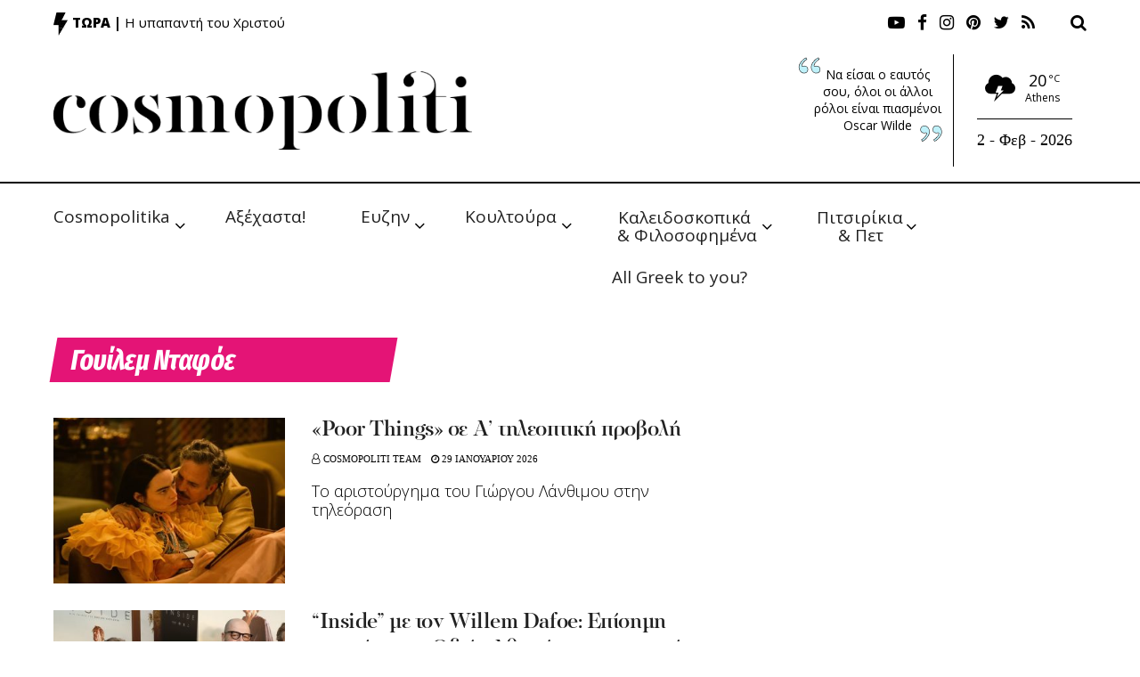

--- FILE ---
content_type: text/html; charset=UTF-8
request_url: https://cosmopoliti.com/tag/goyilem-ntafoe/
body_size: 43230
content:
<!doctype html>
<!--[if lt IE 7]> <html class="no-js lt-ie9 lt-ie8 lt-ie7" dir="ltr" lang="el" prefix="og: https://ogp.me/ns#"> <![endif]-->
<!--[if IE 7]>    <html class="no-js lt-ie9 lt-ie8" dir="ltr" lang="el" prefix="og: https://ogp.me/ns#"> <![endif]-->
<!--[if IE 8]>    <html class="no-js lt-ie9" dir="ltr" lang="el" prefix="og: https://ogp.me/ns#"> <![endif]-->
<!--[if IE 9]>    <html class="no-js lt-ie10" dir="ltr" lang="el" prefix="og: https://ogp.me/ns#"> <![endif]-->
<!--[if gt IE 8]><!--> <html class="no-js" dir="ltr" lang="el" prefix="og: https://ogp.me/ns#"> <!--<![endif]-->
<head>
    <meta http-equiv="Content-Type" content="text/html; charset=UTF-8" />
    <meta name='viewport' content='width=device-width, initial-scale=1, user-scalable=yes' />
    <link rel="profile" href="https://gmpg.org/xfn/11" />
    <link rel="pingback" href="https://cosmopoliti.com/xmlrpc.php" />
    <title>Γουίλεμ Νταφόε - Cosmopoliti.com - Χριστίνα Πολίτη</title>

		<!-- All in One SEO 4.6.7.1 - aioseo.com -->
		<meta name="robots" content="max-image-preview:large" />
		<link rel="canonical" href="https://cosmopoliti.com/tag/goyilem-ntafoe/" />
		<meta name="generator" content="All in One SEO (AIOSEO) 4.6.7.1" />
		<script type="application/ld+json" class="aioseo-schema">
			{"@context":"https:\/\/schema.org","@graph":[{"@type":"BreadcrumbList","@id":"https:\/\/cosmopoliti.com\/tag\/goyilem-ntafoe\/#breadcrumblist","itemListElement":[{"@type":"ListItem","@id":"https:\/\/cosmopoliti.com\/#listItem","position":1,"name":"Home","item":"https:\/\/cosmopoliti.com\/","nextItem":"https:\/\/cosmopoliti.com\/tag\/goyilem-ntafoe\/#listItem"},{"@type":"ListItem","@id":"https:\/\/cosmopoliti.com\/tag\/goyilem-ntafoe\/#listItem","position":2,"name":"\u0393\u03bf\u03c5\u03af\u03bb\u03b5\u03bc \u039d\u03c4\u03b1\u03c6\u03cc\u03b5","previousItem":"https:\/\/cosmopoliti.com\/#listItem"}]},{"@type":"CollectionPage","@id":"https:\/\/cosmopoliti.com\/tag\/goyilem-ntafoe\/#collectionpage","url":"https:\/\/cosmopoliti.com\/tag\/goyilem-ntafoe\/","name":"\u0393\u03bf\u03c5\u03af\u03bb\u03b5\u03bc \u039d\u03c4\u03b1\u03c6\u03cc\u03b5 - Cosmopoliti.com - \u03a7\u03c1\u03b9\u03c3\u03c4\u03af\u03bd\u03b1 \u03a0\u03bf\u03bb\u03af\u03c4\u03b7","inLanguage":"el","isPartOf":{"@id":"https:\/\/cosmopoliti.com\/#website"},"breadcrumb":{"@id":"https:\/\/cosmopoliti.com\/tag\/goyilem-ntafoe\/#breadcrumblist"}},{"@type":"Organization","@id":"https:\/\/cosmopoliti.com\/#organization","name":"Cosmopoliti.com - \u03a7\u03c1\u03b9\u03c3\u03c4\u03af\u03bd\u03b1 \u03a0\u03bf\u03bb\u03af\u03c4\u03b7","description":"\u0395\u03bd\u03b1\u03bb\u03bb\u03b1\u03ba\u03c4\u03b9\u03ba\u03cc socializing \u03c7\u03c9\u03c1\u03af\u03c2 \u03c6\u03cc\u03b2\u03bf & \u03c0\u03ac\u03b8\u03bf\u03c2","url":"https:\/\/cosmopoliti.com\/","telephone":"+306944358845","sameAs":["https:\/\/facebook.com\/cosmopoliti","https:\/\/x.com\/cosmopoliti","https:\/\/instagram.com\/cosmopoliti","https:\/\/tiktok.com\/@cosmopoliti","https:\/\/pinterest.com\/cosmopoliti","https:\/\/youtube.com\/cosmopoliti","https:\/\/linkedin.com\/in\/cosmopoliti"]},{"@type":"WebSite","@id":"https:\/\/cosmopoliti.com\/#website","url":"https:\/\/cosmopoliti.com\/","name":"Cosmopoliti.com - \u03a7\u03c1\u03b9\u03c3\u03c4\u03af\u03bd\u03b1 \u03a0\u03bf\u03bb\u03af\u03c4\u03b7","description":"\u0395\u03bd\u03b1\u03bb\u03bb\u03b1\u03ba\u03c4\u03b9\u03ba\u03cc socializing \u03c7\u03c9\u03c1\u03af\u03c2 \u03c6\u03cc\u03b2\u03bf & \u03c0\u03ac\u03b8\u03bf\u03c2","inLanguage":"el","publisher":{"@id":"https:\/\/cosmopoliti.com\/#organization"}}]}
		</script>
		<!-- All in One SEO -->

<meta property="og:type" content="website">
<meta property="og:title" content="«Poor Things» σε Α’ τηλεοπτική προβολή">
<meta property="og:site_name" content="Cosmopoliti.com - Χριστίνα Πολίτη">
<meta property="og:description" content="Ο Alpha παρουσιάζει σε Α’ τηλεοπτική προβολή την παγκόσμια κινηματογραφική επιτυχία «Poor Things», το αριστούργημα του διεθνώς καταξιωμένου Έλλη">
<meta property="og:url" content="https://cosmopoliti.com/tag/goyilem-ntafoe">
<meta property="og:image" content="https://cosmopoliti.com/wp-content/uploads/2026/01/9899-12.jpg">
<meta property="og:image:height" content="533">
<meta property="og:image:width" content="800">
<meta name="twitter:card" content="summary">
<meta name="twitter:url" content="https://cosmopoliti.com/tag/goyilem-ntafoe">
<meta name="twitter:title" content="«Poor Things» σε Α’ τηλεοπτική προβολή">
<meta name="twitter:description" content="Ο Alpha παρουσιάζει σε Α’ τηλεοπτική προβολή την παγκόσμια κινηματογραφική επιτυχία «Poor Things», το αριστούργημα του διεθνώς καταξιωμένου Έλληνα δημιουργού,">
<meta name="twitter:image:src" content="https://cosmopoliti.com/wp-content/uploads/2026/01/9899-12.jpg">
<meta name="twitter:image:width" content="800">
<meta name="twitter:image:height" content="533">
<meta name="twitter:site" content="https://twitter.com/ChristinaPoliti">
<meta property="fb:app_id" content="267705431251745"><script type="text/javascript" id="wpp-js" src="https://cosmopoliti.com/wp-content/plugins/wordpress-popular-posts/assets/js/wpp.min.js" data-sampling="0" data-sampling-rate="100" data-api-url="https://cosmopoliti.com/wp-json/wordpress-popular-posts" data-post-id="0" data-token="6c1a826832" data-lang="0" data-debug="0"></script>
			<script type="text/javascript">
              var jnews_ajax_url = 'https://cosmopoliti.com/?ajax-request=jnews'
			</script>
			<link rel='dns-prefetch' href='//fonts.googleapis.com' />
<link rel="alternate" type="application/rss+xml" title="Ροή RSS &raquo; Cosmopoliti.com - Χριστίνα Πολίτη" href="https://cosmopoliti.com/feed/" />
<link rel="alternate" type="application/rss+xml" title="Ροή Σχολίων &raquo; Cosmopoliti.com - Χριστίνα Πολίτη" href="https://cosmopoliti.com/comments/feed/" />
<link rel="alternate" type="application/rss+xml" title="Ετικέτα ροής Cosmopoliti.com - Χριστίνα Πολίτη &raquo; Γουίλεμ Νταφόε" href="https://cosmopoliti.com/tag/goyilem-ntafoe/feed/" />
<script type="text/javascript">
/* <![CDATA[ */
window._wpemojiSettings = {"baseUrl":"https:\/\/s.w.org\/images\/core\/emoji\/15.0.3\/72x72\/","ext":".png","svgUrl":"https:\/\/s.w.org\/images\/core\/emoji\/15.0.3\/svg\/","svgExt":".svg","source":{"concatemoji":"https:\/\/cosmopoliti.com\/wp-includes\/js\/wp-emoji-release.min.js?ver=393a49a983354992c9514bf4162f47d0"}};
/*! This file is auto-generated */
!function(i,n){var o,s,e;function c(e){try{var t={supportTests:e,timestamp:(new Date).valueOf()};sessionStorage.setItem(o,JSON.stringify(t))}catch(e){}}function p(e,t,n){e.clearRect(0,0,e.canvas.width,e.canvas.height),e.fillText(t,0,0);var t=new Uint32Array(e.getImageData(0,0,e.canvas.width,e.canvas.height).data),r=(e.clearRect(0,0,e.canvas.width,e.canvas.height),e.fillText(n,0,0),new Uint32Array(e.getImageData(0,0,e.canvas.width,e.canvas.height).data));return t.every(function(e,t){return e===r[t]})}function u(e,t,n){switch(t){case"flag":return n(e,"\ud83c\udff3\ufe0f\u200d\u26a7\ufe0f","\ud83c\udff3\ufe0f\u200b\u26a7\ufe0f")?!1:!n(e,"\ud83c\uddfa\ud83c\uddf3","\ud83c\uddfa\u200b\ud83c\uddf3")&&!n(e,"\ud83c\udff4\udb40\udc67\udb40\udc62\udb40\udc65\udb40\udc6e\udb40\udc67\udb40\udc7f","\ud83c\udff4\u200b\udb40\udc67\u200b\udb40\udc62\u200b\udb40\udc65\u200b\udb40\udc6e\u200b\udb40\udc67\u200b\udb40\udc7f");case"emoji":return!n(e,"\ud83d\udc26\u200d\u2b1b","\ud83d\udc26\u200b\u2b1b")}return!1}function f(e,t,n){var r="undefined"!=typeof WorkerGlobalScope&&self instanceof WorkerGlobalScope?new OffscreenCanvas(300,150):i.createElement("canvas"),a=r.getContext("2d",{willReadFrequently:!0}),o=(a.textBaseline="top",a.font="600 32px Arial",{});return e.forEach(function(e){o[e]=t(a,e,n)}),o}function t(e){var t=i.createElement("script");t.src=e,t.defer=!0,i.head.appendChild(t)}"undefined"!=typeof Promise&&(o="wpEmojiSettingsSupports",s=["flag","emoji"],n.supports={everything:!0,everythingExceptFlag:!0},e=new Promise(function(e){i.addEventListener("DOMContentLoaded",e,{once:!0})}),new Promise(function(t){var n=function(){try{var e=JSON.parse(sessionStorage.getItem(o));if("object"==typeof e&&"number"==typeof e.timestamp&&(new Date).valueOf()<e.timestamp+604800&&"object"==typeof e.supportTests)return e.supportTests}catch(e){}return null}();if(!n){if("undefined"!=typeof Worker&&"undefined"!=typeof OffscreenCanvas&&"undefined"!=typeof URL&&URL.createObjectURL&&"undefined"!=typeof Blob)try{var e="postMessage("+f.toString()+"("+[JSON.stringify(s),u.toString(),p.toString()].join(",")+"));",r=new Blob([e],{type:"text/javascript"}),a=new Worker(URL.createObjectURL(r),{name:"wpTestEmojiSupports"});return void(a.onmessage=function(e){c(n=e.data),a.terminate(),t(n)})}catch(e){}c(n=f(s,u,p))}t(n)}).then(function(e){for(var t in e)n.supports[t]=e[t],n.supports.everything=n.supports.everything&&n.supports[t],"flag"!==t&&(n.supports.everythingExceptFlag=n.supports.everythingExceptFlag&&n.supports[t]);n.supports.everythingExceptFlag=n.supports.everythingExceptFlag&&!n.supports.flag,n.DOMReady=!1,n.readyCallback=function(){n.DOMReady=!0}}).then(function(){return e}).then(function(){var e;n.supports.everything||(n.readyCallback(),(e=n.source||{}).concatemoji?t(e.concatemoji):e.wpemoji&&e.twemoji&&(t(e.twemoji),t(e.wpemoji)))}))}((window,document),window._wpemojiSettings);
/* ]]> */
</script>
<link rel='stylesheet' id='flick-css' href='https://cosmopoliti.com/wp-content/plugins/mailchimp/css/flick/flick.css?ver=393a49a983354992c9514bf4162f47d0' type='text/css' media='all' />
<link rel='stylesheet' id='mailchimpSF_main_css-css' href='https://cosmopoliti.com/?mcsf_action=main_css&#038;ver=393a49a983354992c9514bf4162f47d0' type='text/css' media='all' />
<!--[if IE]>
<link rel='stylesheet' id='mailchimpSF_ie_css-css' href='https://cosmopoliti.com/wp-content/plugins/mailchimp/css/ie.css?ver=393a49a983354992c9514bf4162f47d0' type='text/css' media='all' />
<![endif]-->
<link rel='stylesheet' id='sbr_styles-css' href='https://cosmopoliti.com/wp-content/plugins/reviews-feed/assets/css/sbr-styles.css?ver=1.1.2' type='text/css' media='all' />
<link rel='stylesheet' id='sby_styles-css' href='https://cosmopoliti.com/wp-content/plugins/feeds-for-youtube/css/sb-youtube.min.css?ver=2.2.2' type='text/css' media='all' />
<style id='wp-emoji-styles-inline-css' type='text/css'>

	img.wp-smiley, img.emoji {
		display: inline !important;
		border: none !important;
		box-shadow: none !important;
		height: 1em !important;
		width: 1em !important;
		margin: 0 0.07em !important;
		vertical-align: -0.1em !important;
		background: none !important;
		padding: 0 !important;
	}
</style>
<link rel='stylesheet' id='wp-block-library-css' href='https://cosmopoliti.com/wp-includes/css/dist/block-library/style.min.css?ver=393a49a983354992c9514bf4162f47d0' type='text/css' media='all' />
<style id='safe-svg-svg-icon-style-inline-css' type='text/css'>
.safe-svg-cover{text-align:center}.safe-svg-cover .safe-svg-inside{display:inline-block;max-width:100%}.safe-svg-cover svg{height:100%;max-height:100%;max-width:100%;width:100%}

</style>
<style id='classic-theme-styles-inline-css' type='text/css'>
/*! This file is auto-generated */
.wp-block-button__link{color:#fff;background-color:#32373c;border-radius:9999px;box-shadow:none;text-decoration:none;padding:calc(.667em + 2px) calc(1.333em + 2px);font-size:1.125em}.wp-block-file__button{background:#32373c;color:#fff;text-decoration:none}
</style>
<style id='global-styles-inline-css' type='text/css'>
:root{--wp--preset--aspect-ratio--square: 1;--wp--preset--aspect-ratio--4-3: 4/3;--wp--preset--aspect-ratio--3-4: 3/4;--wp--preset--aspect-ratio--3-2: 3/2;--wp--preset--aspect-ratio--2-3: 2/3;--wp--preset--aspect-ratio--16-9: 16/9;--wp--preset--aspect-ratio--9-16: 9/16;--wp--preset--color--black: #000000;--wp--preset--color--cyan-bluish-gray: #abb8c3;--wp--preset--color--white: #ffffff;--wp--preset--color--pale-pink: #f78da7;--wp--preset--color--vivid-red: #cf2e2e;--wp--preset--color--luminous-vivid-orange: #ff6900;--wp--preset--color--luminous-vivid-amber: #fcb900;--wp--preset--color--light-green-cyan: #7bdcb5;--wp--preset--color--vivid-green-cyan: #00d084;--wp--preset--color--pale-cyan-blue: #8ed1fc;--wp--preset--color--vivid-cyan-blue: #0693e3;--wp--preset--color--vivid-purple: #9b51e0;--wp--preset--gradient--vivid-cyan-blue-to-vivid-purple: linear-gradient(135deg,rgba(6,147,227,1) 0%,rgb(155,81,224) 100%);--wp--preset--gradient--light-green-cyan-to-vivid-green-cyan: linear-gradient(135deg,rgb(122,220,180) 0%,rgb(0,208,130) 100%);--wp--preset--gradient--luminous-vivid-amber-to-luminous-vivid-orange: linear-gradient(135deg,rgba(252,185,0,1) 0%,rgba(255,105,0,1) 100%);--wp--preset--gradient--luminous-vivid-orange-to-vivid-red: linear-gradient(135deg,rgba(255,105,0,1) 0%,rgb(207,46,46) 100%);--wp--preset--gradient--very-light-gray-to-cyan-bluish-gray: linear-gradient(135deg,rgb(238,238,238) 0%,rgb(169,184,195) 100%);--wp--preset--gradient--cool-to-warm-spectrum: linear-gradient(135deg,rgb(74,234,220) 0%,rgb(151,120,209) 20%,rgb(207,42,186) 40%,rgb(238,44,130) 60%,rgb(251,105,98) 80%,rgb(254,248,76) 100%);--wp--preset--gradient--blush-light-purple: linear-gradient(135deg,rgb(255,206,236) 0%,rgb(152,150,240) 100%);--wp--preset--gradient--blush-bordeaux: linear-gradient(135deg,rgb(254,205,165) 0%,rgb(254,45,45) 50%,rgb(107,0,62) 100%);--wp--preset--gradient--luminous-dusk: linear-gradient(135deg,rgb(255,203,112) 0%,rgb(199,81,192) 50%,rgb(65,88,208) 100%);--wp--preset--gradient--pale-ocean: linear-gradient(135deg,rgb(255,245,203) 0%,rgb(182,227,212) 50%,rgb(51,167,181) 100%);--wp--preset--gradient--electric-grass: linear-gradient(135deg,rgb(202,248,128) 0%,rgb(113,206,126) 100%);--wp--preset--gradient--midnight: linear-gradient(135deg,rgb(2,3,129) 0%,rgb(40,116,252) 100%);--wp--preset--font-size--small: 13px;--wp--preset--font-size--medium: 20px;--wp--preset--font-size--large: 36px;--wp--preset--font-size--x-large: 42px;--wp--preset--spacing--20: 0.44rem;--wp--preset--spacing--30: 0.67rem;--wp--preset--spacing--40: 1rem;--wp--preset--spacing--50: 1.5rem;--wp--preset--spacing--60: 2.25rem;--wp--preset--spacing--70: 3.38rem;--wp--preset--spacing--80: 5.06rem;--wp--preset--shadow--natural: 6px 6px 9px rgba(0, 0, 0, 0.2);--wp--preset--shadow--deep: 12px 12px 50px rgba(0, 0, 0, 0.4);--wp--preset--shadow--sharp: 6px 6px 0px rgba(0, 0, 0, 0.2);--wp--preset--shadow--outlined: 6px 6px 0px -3px rgba(255, 255, 255, 1), 6px 6px rgba(0, 0, 0, 1);--wp--preset--shadow--crisp: 6px 6px 0px rgba(0, 0, 0, 1);}:where(.is-layout-flex){gap: 0.5em;}:where(.is-layout-grid){gap: 0.5em;}body .is-layout-flex{display: flex;}.is-layout-flex{flex-wrap: wrap;align-items: center;}.is-layout-flex > :is(*, div){margin: 0;}body .is-layout-grid{display: grid;}.is-layout-grid > :is(*, div){margin: 0;}:where(.wp-block-columns.is-layout-flex){gap: 2em;}:where(.wp-block-columns.is-layout-grid){gap: 2em;}:where(.wp-block-post-template.is-layout-flex){gap: 1.25em;}:where(.wp-block-post-template.is-layout-grid){gap: 1.25em;}.has-black-color{color: var(--wp--preset--color--black) !important;}.has-cyan-bluish-gray-color{color: var(--wp--preset--color--cyan-bluish-gray) !important;}.has-white-color{color: var(--wp--preset--color--white) !important;}.has-pale-pink-color{color: var(--wp--preset--color--pale-pink) !important;}.has-vivid-red-color{color: var(--wp--preset--color--vivid-red) !important;}.has-luminous-vivid-orange-color{color: var(--wp--preset--color--luminous-vivid-orange) !important;}.has-luminous-vivid-amber-color{color: var(--wp--preset--color--luminous-vivid-amber) !important;}.has-light-green-cyan-color{color: var(--wp--preset--color--light-green-cyan) !important;}.has-vivid-green-cyan-color{color: var(--wp--preset--color--vivid-green-cyan) !important;}.has-pale-cyan-blue-color{color: var(--wp--preset--color--pale-cyan-blue) !important;}.has-vivid-cyan-blue-color{color: var(--wp--preset--color--vivid-cyan-blue) !important;}.has-vivid-purple-color{color: var(--wp--preset--color--vivid-purple) !important;}.has-black-background-color{background-color: var(--wp--preset--color--black) !important;}.has-cyan-bluish-gray-background-color{background-color: var(--wp--preset--color--cyan-bluish-gray) !important;}.has-white-background-color{background-color: var(--wp--preset--color--white) !important;}.has-pale-pink-background-color{background-color: var(--wp--preset--color--pale-pink) !important;}.has-vivid-red-background-color{background-color: var(--wp--preset--color--vivid-red) !important;}.has-luminous-vivid-orange-background-color{background-color: var(--wp--preset--color--luminous-vivid-orange) !important;}.has-luminous-vivid-amber-background-color{background-color: var(--wp--preset--color--luminous-vivid-amber) !important;}.has-light-green-cyan-background-color{background-color: var(--wp--preset--color--light-green-cyan) !important;}.has-vivid-green-cyan-background-color{background-color: var(--wp--preset--color--vivid-green-cyan) !important;}.has-pale-cyan-blue-background-color{background-color: var(--wp--preset--color--pale-cyan-blue) !important;}.has-vivid-cyan-blue-background-color{background-color: var(--wp--preset--color--vivid-cyan-blue) !important;}.has-vivid-purple-background-color{background-color: var(--wp--preset--color--vivid-purple) !important;}.has-black-border-color{border-color: var(--wp--preset--color--black) !important;}.has-cyan-bluish-gray-border-color{border-color: var(--wp--preset--color--cyan-bluish-gray) !important;}.has-white-border-color{border-color: var(--wp--preset--color--white) !important;}.has-pale-pink-border-color{border-color: var(--wp--preset--color--pale-pink) !important;}.has-vivid-red-border-color{border-color: var(--wp--preset--color--vivid-red) !important;}.has-luminous-vivid-orange-border-color{border-color: var(--wp--preset--color--luminous-vivid-orange) !important;}.has-luminous-vivid-amber-border-color{border-color: var(--wp--preset--color--luminous-vivid-amber) !important;}.has-light-green-cyan-border-color{border-color: var(--wp--preset--color--light-green-cyan) !important;}.has-vivid-green-cyan-border-color{border-color: var(--wp--preset--color--vivid-green-cyan) !important;}.has-pale-cyan-blue-border-color{border-color: var(--wp--preset--color--pale-cyan-blue) !important;}.has-vivid-cyan-blue-border-color{border-color: var(--wp--preset--color--vivid-cyan-blue) !important;}.has-vivid-purple-border-color{border-color: var(--wp--preset--color--vivid-purple) !important;}.has-vivid-cyan-blue-to-vivid-purple-gradient-background{background: var(--wp--preset--gradient--vivid-cyan-blue-to-vivid-purple) !important;}.has-light-green-cyan-to-vivid-green-cyan-gradient-background{background: var(--wp--preset--gradient--light-green-cyan-to-vivid-green-cyan) !important;}.has-luminous-vivid-amber-to-luminous-vivid-orange-gradient-background{background: var(--wp--preset--gradient--luminous-vivid-amber-to-luminous-vivid-orange) !important;}.has-luminous-vivid-orange-to-vivid-red-gradient-background{background: var(--wp--preset--gradient--luminous-vivid-orange-to-vivid-red) !important;}.has-very-light-gray-to-cyan-bluish-gray-gradient-background{background: var(--wp--preset--gradient--very-light-gray-to-cyan-bluish-gray) !important;}.has-cool-to-warm-spectrum-gradient-background{background: var(--wp--preset--gradient--cool-to-warm-spectrum) !important;}.has-blush-light-purple-gradient-background{background: var(--wp--preset--gradient--blush-light-purple) !important;}.has-blush-bordeaux-gradient-background{background: var(--wp--preset--gradient--blush-bordeaux) !important;}.has-luminous-dusk-gradient-background{background: var(--wp--preset--gradient--luminous-dusk) !important;}.has-pale-ocean-gradient-background{background: var(--wp--preset--gradient--pale-ocean) !important;}.has-electric-grass-gradient-background{background: var(--wp--preset--gradient--electric-grass) !important;}.has-midnight-gradient-background{background: var(--wp--preset--gradient--midnight) !important;}.has-small-font-size{font-size: var(--wp--preset--font-size--small) !important;}.has-medium-font-size{font-size: var(--wp--preset--font-size--medium) !important;}.has-large-font-size{font-size: var(--wp--preset--font-size--large) !important;}.has-x-large-font-size{font-size: var(--wp--preset--font-size--x-large) !important;}
:where(.wp-block-post-template.is-layout-flex){gap: 1.25em;}:where(.wp-block-post-template.is-layout-grid){gap: 1.25em;}
:where(.wp-block-columns.is-layout-flex){gap: 2em;}:where(.wp-block-columns.is-layout-grid){gap: 2em;}
:root :where(.wp-block-pullquote){font-size: 1.5em;line-height: 1.6;}
</style>
<link rel='stylesheet' id='contact-form-7-css' href='https://cosmopoliti.com/wp-content/plugins/contact-form-7/includes/css/styles.css?ver=5.9.7' type='text/css' media='all' />
<link rel='stylesheet' id='ctf_styles-css' href='https://cosmopoliti.com/wp-content/plugins/custom-twitter-feeds/css/ctf-styles.min.css?ver=2.2.2' type='text/css' media='all' />
<link rel='stylesheet' id='cff-css' href='https://cosmopoliti.com/wp-content/plugins/custom-facebook-feed/assets/css/cff-style.min.css?ver=4.2.5' type='text/css' media='all' />
<link rel='stylesheet' id='sb-font-awesome-css' href='https://cosmopoliti.com/wp-content/plugins/custom-facebook-feed/assets/css/font-awesome.min.css?ver=4.7.0' type='text/css' media='all' />
<link rel='stylesheet' id='wp-pagenavi-css' href='https://cosmopoliti.com/wp-content/plugins/wp-pagenavi/pagenavi-css.css?ver=2.70' type='text/css' media='all' />
<link rel='stylesheet' id='jnews-parent-style-css' href='https://cosmopoliti.com/wp-content/themes/jnews/style.css?ver=393a49a983354992c9514bf4162f47d0' type='text/css' media='all' />
<link rel='stylesheet' id='ddot-style-css' href='https://cosmopoliti.com/wp-content/themes/jnews-child/assets/css/style.css?ver=393a49a983354992c9514bf4162f47d0' type='text/css' media='all' />
<link rel='stylesheet' id='ddot-base-style-css' href='https://cosmopoliti.com/wp-content/themes/jnews-child/assets/css/base.css?ver=393a49a983354992c9514bf4162f47d0' type='text/css' media='all' />
<link rel='stylesheet' id='jeg_customizer_font-css' href='//fonts.googleapis.com/css?family=Open+Sans%3A300%2Cregular%2C300italic%2Citalic%2C700%2C700italic%2C800%2C800italic%2C600%2C600italic%2Cregular%2C300%2C600%2Cregular%2C700%2Citalic%2C700italic%2C300%2C300italic%7CFira+Sans+Extra+Condensed%3Areguler&#038;subset=greek&#038;display=swap&#038;ver=1.0.0' type='text/css' media='all' />
<link rel='stylesheet' id='mediaelement-css' href='https://cosmopoliti.com/wp-includes/js/mediaelement/mediaelementplayer-legacy.min.css?ver=4.2.17' type='text/css' media='all' />
<link rel='stylesheet' id='wp-mediaelement-css' href='https://cosmopoliti.com/wp-includes/js/mediaelement/wp-mediaelement.min.css?ver=393a49a983354992c9514bf4162f47d0' type='text/css' media='all' />
<link rel='stylesheet' id='jnews-frontend-css' href='https://cosmopoliti.com/wp-content/themes/jnews/assets/dist/frontend.min.css?ver=1.0.0' type='text/css' media='all' />
<link rel='stylesheet' id='jnews-elementor-css' href='https://cosmopoliti.com/wp-content/themes/jnews/assets/css/elementor-frontend.css?ver=1.0.0' type='text/css' media='all' />
<link rel='stylesheet' id='jnews-style-css' href='https://cosmopoliti.com/wp-content/themes/jnews-child/style.css?ver=1.0.0' type='text/css' media='all' />
<link rel='stylesheet' id='jnews-darkmode-css' href='https://cosmopoliti.com/wp-content/themes/jnews/assets/css/darkmode.css?ver=1.0.0' type='text/css' media='all' />
<link rel='stylesheet' id='cmplz-cookie-css' href='https://cosmopoliti.com/wp-content/plugins/complianz-gdpr-premium/assets/css/cookieconsent.min.css?ver=4.7.5' type='text/css' media='all' />
<link rel='stylesheet' id='cmplz-tcf-css' href='https://cosmopoliti.com/wp-content/plugins/complianz-gdpr-premium//pro/tcf/assets/css/tcf.min.css?ver=4.7.5' type='text/css' media='all' />
<link rel='stylesheet' id='jnews-select-share-css' href='https://cosmopoliti.com/wp-content/plugins/jnews-social-share/assets/css/plugin.css' type='text/css' media='all' />
<link rel='stylesheet' id='jnews-weather-style-css' href='https://cosmopoliti.com/wp-content/plugins/jnews-weather/assets/css/plugin.css?ver=6.0.0' type='text/css' media='all' />
<script type="text/javascript" src="https://cosmopoliti.com/wp-content/plugins/enable-jquery-migrate-helper/js/jquery/jquery-1.12.4-wp.js?ver=1.12.4-wp" id="jquery-core-js"></script>
<script type="text/javascript" src="https://cosmopoliti.com/wp-content/plugins/enable-jquery-migrate-helper/js/jquery-migrate/jquery-migrate-1.4.1-wp.js?ver=1.4.1-wp" id="jquery-migrate-js"></script>
<script type="text/javascript" src="https://cosmopoliti.com/wp-content/plugins/mailchimp/js/scrollTo.js?ver=1.5.8" id="jquery_scrollto-js"></script>
<script type="text/javascript" src="https://cosmopoliti.com/wp-includes/js/jquery/jquery.form.min.js?ver=4.3.0" id="jquery-form-js"></script>
<script type="text/javascript" id="mailchimpSF_main_js-js-extra">
/* <![CDATA[ */
var mailchimpSF = {"ajax_url":"https:\/\/cosmopoliti.com\/"};
/* ]]> */
</script>
<script type="text/javascript" src="https://cosmopoliti.com/wp-content/plugins/mailchimp/js/mailchimp.js?ver=1.5.8" id="mailchimpSF_main_js-js"></script>
<script type="text/javascript" src="https://cosmopoliti.com/wp-content/plugins/enable-jquery-migrate-helper/js/jquery-ui/core.min.js?ver=1.11.4-wp" id="jquery-ui-core-js"></script>
<script type="text/javascript" src="https://cosmopoliti.com/wp-content/plugins/mailchimp/js/datepicker.js?ver=393a49a983354992c9514bf4162f47d0" id="datepicker-js"></script>
<script type="text/javascript" id="sbi_scripts-js-extra">
/* <![CDATA[ */
var sb_instagram_js_options = {"font_method":"svg","resized_url":"https:\/\/cosmopoliti.com\/wp-content\/uploads\/sb-instagram-feed-images\/","placeholder":"https:\/\/cosmopoliti.com\/wp-content\/plugins\/instagram-feed-pro\/img\/placeholder.png","br_adjust":"1"};
var sbiTranslations = {"share":"Share"};
/* ]]> */
</script>
<script type="text/javascript" src="https://cosmopoliti.com/wp-content/plugins/instagram-feed-pro/js/sbi-scripts.min.js?ver=6.4" id="sbi_scripts-js"></script>
<script type="text/javascript" id="jquery-remove-uppercase-accents-js-extra">
/* <![CDATA[ */
var rua = {"accents":[{"original":"\u0386\u0399","convert":"\u0391\u03aa"},{"original":"\u0386\u03a5","convert":"\u0391\u03ab"},{"original":"\u0388\u0399","convert":"\u0395\u03aa"},{"original":"\u038c\u0399","convert":"\u039f\u03aa"},{"original":"\u0388\u03a5","convert":"\u0395\u03ab"},{"original":"\u038c\u03a5","convert":"\u039f\u03ab"},{"original":"\u03ac\u03b9","convert":"\u03b1\u03ca"},{"original":"\u03ad\u03b9","convert":"\u03b5\u03ca"},{"original":"\u0386\u03c5","convert":"\u03b1\u03cb"},{"original":"\u03ac\u03c5","convert":"\u03b1\u03cb"},{"original":"\u03cc\u03b9","convert":"\u03bf\u03ca"},{"original":"\u0388\u03c5","convert":"\u03b5\u03cb"},{"original":"\u03ad\u03c5","convert":"\u03b5\u03cb"},{"original":"\u03cc\u03c5","convert":"\u03bf\u03cb"},{"original":"\u038c\u03c5","convert":"\u03bf\u03cb"},{"original":"\u0386","convert":"\u0391"},{"original":"\u03ac","convert":"\u03b1"},{"original":"\u0388","convert":"\u0395"},{"original":"\u03ad","convert":"\u03b5"},{"original":"\u0389","convert":"\u0397"},{"original":"\u03ae","convert":"\u03b7"},{"original":"\u038a","convert":"\u0399"},{"original":"\u03aa","convert":"\u0399"},{"original":"\u03af","convert":"\u03b9"},{"original":"\u0390","convert":"\u03ca"},{"original":"\u038c","convert":"\u039f"},{"original":"\u03cc","convert":"\u03bf"},{"original":"\u038e","convert":"\u03a5"},{"original":"\u03cd","convert":"\u03c5"},{"original":"\u03b0","convert":"\u03cb"},{"original":"\u038f","convert":"\u03a9"},{"original":"\u03ce","convert":"\u03c9"}],"selectors":"","selAction":""};
/* ]]> */
</script>
<script type="text/javascript" src="https://cosmopoliti.com/wp-content/plugins/remove-uppercase-accents/js/jquery.remove-uppercase-accents.js?ver=393a49a983354992c9514bf4162f47d0" id="jquery-remove-uppercase-accents-js"></script>
<link rel="https://api.w.org/" href="https://cosmopoliti.com/wp-json/" /><link rel="alternate" title="JSON" type="application/json" href="https://cosmopoliti.com/wp-json/wp/v2/tags/43041" /><link rel="EditURI" type="application/rsd+xml" title="RSD" href="https://cosmopoliti.com/xmlrpc.php?rsd" />

<script type="text/javascript">
        jQuery(function($) {
            $('.date-pick').each(function() {
                var format = $(this).data('format') || 'mm/dd/yyyy';
                format = format.replace(/yyyy/i, 'yy');
                $(this).datepicker({
                    autoFocusNextInput: true,
                    constrainInput: false,
                    changeMonth: true,
                    changeYear: true,
                    beforeShow: function(input, inst) { $('#ui-datepicker-div').addClass('show'); },
                    dateFormat: format.toLowerCase(),
                });
            });
            d = new Date();
            $('.birthdate-pick').each(function() {
                var format = $(this).data('format') || 'mm/dd';
                format = format.replace(/yyyy/i, 'yy');
                $(this).datepicker({
                    autoFocusNextInput: true,
                    constrainInput: false,
                    changeMonth: true,
                    changeYear: false,
                    minDate: new Date(d.getFullYear(), 1-1, 1),
                    maxDate: new Date(d.getFullYear(), 12-1, 31),
                    beforeShow: function(input, inst) { $('#ui-datepicker-div').removeClass('show'); },
                    dateFormat: format.toLowerCase(),
                });

            });

        });
    </script>
<script type="text/javascript">
(function(url){
	if(/(?:Chrome\/26\.0\.1410\.63 Safari\/537\.31|WordfenceTestMonBot)/.test(navigator.userAgent)){ return; }
	var addEvent = function(evt, handler) {
		if (window.addEventListener) {
			document.addEventListener(evt, handler, false);
		} else if (window.attachEvent) {
			document.attachEvent('on' + evt, handler);
		}
	};
	var removeEvent = function(evt, handler) {
		if (window.removeEventListener) {
			document.removeEventListener(evt, handler, false);
		} else if (window.detachEvent) {
			document.detachEvent('on' + evt, handler);
		}
	};
	var evts = 'contextmenu dblclick drag dragend dragenter dragleave dragover dragstart drop keydown keypress keyup mousedown mousemove mouseout mouseover mouseup mousewheel scroll'.split(' ');
	var logHuman = function() {
		if (window.wfLogHumanRan) { return; }
		window.wfLogHumanRan = true;
		var wfscr = document.createElement('script');
		wfscr.type = 'text/javascript';
		wfscr.async = true;
		wfscr.src = url + '&r=' + Math.random();
		(document.getElementsByTagName('head')[0]||document.getElementsByTagName('body')[0]).appendChild(wfscr);
		for (var i = 0; i < evts.length; i++) {
			removeEvent(evts[i], logHuman);
		}
	};
	for (var i = 0; i < evts.length; i++) {
		addEvent(evts[i], logHuman);
	}
})('//cosmopoliti.com/?wordfence_lh=1&hid=568F2401524C0EF4D53DFE5310134C87');
</script>            <style id="wpp-loading-animation-styles">@-webkit-keyframes bgslide{from{background-position-x:0}to{background-position-x:-200%}}@keyframes bgslide{from{background-position-x:0}to{background-position-x:-200%}}.wpp-widget-block-placeholder,.wpp-shortcode-placeholder{margin:0 auto;width:60px;height:3px;background:#dd3737;background:linear-gradient(90deg,#dd3737 0%,#571313 10%,#dd3737 100%);background-size:200% auto;border-radius:3px;-webkit-animation:bgslide 1s infinite linear;animation:bgslide 1s infinite linear}</style>
            	<!-- Google tag (gtag.js) -->
	<script async src="https://www.googletagmanager.com/gtag/js?id=G-W46YK5CYHR"></script>
	<script>
	  window.dataLayer = window.dataLayer || [];
	  function gtag(){dataLayer.push(arguments);}
	  gtag('js', new Date());

	  gtag('config', 'G-W46YK5CYHR');
	</script>
	<meta name="generator" content="Elementor 3.23.2; features: additional_custom_breakpoints, e_lazyload; settings: css_print_method-external, google_font-enabled, font_display-auto">
			<style>
				.e-con.e-parent:nth-of-type(n+4):not(.e-lazyloaded):not(.e-no-lazyload),
				.e-con.e-parent:nth-of-type(n+4):not(.e-lazyloaded):not(.e-no-lazyload) * {
					background-image: none !important;
				}
				@media screen and (max-height: 1024px) {
					.e-con.e-parent:nth-of-type(n+3):not(.e-lazyloaded):not(.e-no-lazyload),
					.e-con.e-parent:nth-of-type(n+3):not(.e-lazyloaded):not(.e-no-lazyload) * {
						background-image: none !important;
					}
				}
				@media screen and (max-height: 640px) {
					.e-con.e-parent:nth-of-type(n+2):not(.e-lazyloaded):not(.e-no-lazyload),
					.e-con.e-parent:nth-of-type(n+2):not(.e-lazyloaded):not(.e-no-lazyload) * {
						background-image: none !important;
					}
				}
			</style>
			<link rel="icon" href="https://cosmopoliti.com/wp-content/uploads/2020/09/cropped-monogram-white-32x32.png?v=1601302666" sizes="32x32" />
<link rel="icon" href="https://cosmopoliti.com/wp-content/uploads/2020/09/cropped-monogram-white-192x192.png?v=1601302666" sizes="192x192" />
<link rel="apple-touch-icon" href="https://cosmopoliti.com/wp-content/uploads/2020/09/cropped-monogram-white-180x180.png?v=1601302666" />
<meta name="msapplication-TileImage" content="https://cosmopoliti.com/wp-content/uploads/2020/09/cropped-monogram-white-270x270.png?v=1601302666" />
<style id="jeg_dynamic_css" type="text/css" data-type="jeg_custom-css"> @font-face { font-family: 'pf-regal-pro'; src: url('https://cosmopoliti.com/wp-content/uploads/2020/05/PFRegalDisplayPro-Medium.eot#iefix') format('embedded-opentype'),url('https://cosmopoliti.com/wp-content/uploads/2020/05/PFRegalDisplayPro-Medium.woff') format('woff'),url('https://cosmopoliti.com/wp-content/uploads/2020/05/PFRegalDisplayPro-Medium.svg') format('svg') ; font-weight: 500; font-style: normal; } .jeg_top_weather { background : ; } .jeg_top_weather > .jeg_weather_temp, .jeg_midbar .jeg_top_weather > .jeg_weather_temp > .jeg_weather_unit, .jeg_top_weather > .jeg_weather_location { color : #020202; } .jeg_top_weather .jeg_weather_condition .jeg_weather_icon { color : #020202; } .jeg_top_weather .jeg_weather_item { background : ; } .jeg_top_weather .jeg_weather_item .jeg_weather_temp:hover, .jeg_weather_widget .jeg_weather_item:hover { background : ; } .jeg_top_weather .jeg_weather_item .jeg_weather_temp .jeg_weather_icon { color : ; border-color : ; } .jeg_top_weather .jeg_weather_item .jeg_weather_temp .jeg_weather_value, .jeg_top_weather .jeg_weather_item .jeg_weather_temp .jeg_weather_unit { color : ; } .jeg_top_weather .jeg_weather_item .jeg_weather_temp .jeg_weather_day { color : ; } .jeg_container, .jeg_content, .jeg_boxed .jeg_main .jeg_container, .jeg_autoload_separator { background-color : ; } body,.newsfeed_carousel.owl-carousel .owl-nav div,.jeg_filter_button,.owl-carousel .owl-nav div,.jeg_readmore,.jeg_hero_style_7 .jeg_post_meta a,.widget_calendar thead th,.widget_calendar tfoot a,.jeg_socialcounter a,.entry-header .jeg_meta_like a,.entry-header .jeg_meta_comment a,.entry-content tbody tr:hover,.entry-content th,.jeg_splitpost_nav li:hover a,#breadcrumbs a,.jeg_author_socials a:hover,.jeg_footer_content a,.jeg_footer_bottom a,.jeg_cartcontent,.woocommerce .woocommerce-breadcrumb a { color : #000000; } a,.jeg_menu_style_5 > li > a:hover,.jeg_menu_style_5 > li.sfHover > a,.jeg_menu_style_5 > li.current-menu-item > a,.jeg_menu_style_5 > li.current-menu-ancestor > a,.jeg_navbar .jeg_menu:not(.jeg_main_menu) > li > a:hover,.jeg_midbar .jeg_menu:not(.jeg_main_menu) > li > a:hover,.jeg_side_tabs li.active,.jeg_block_heading_5 strong,.jeg_block_heading_6 strong,.jeg_block_heading_7 strong,.jeg_block_heading_8 strong,.jeg_subcat_list li a:hover,.jeg_subcat_list li button:hover,.jeg_pl_lg_7 .jeg_thumb .jeg_post_category a,.jeg_pl_xs_2:before,.jeg_pl_xs_4 .jeg_postblock_content:before,.jeg_postblock .jeg_post_title a:hover,.jeg_hero_style_6 .jeg_post_title a:hover,.jeg_sidefeed .jeg_pl_xs_3 .jeg_post_title a:hover,.widget_jnews_popular .jeg_post_title a:hover,.jeg_meta_author a,.widget_archive li a:hover,.widget_pages li a:hover,.widget_meta li a:hover,.widget_recent_entries li a:hover,.widget_rss li a:hover,.widget_rss cite,.widget_categories li a:hover,.widget_categories li.current-cat > a,#breadcrumbs a:hover,.jeg_share_count .counts,.commentlist .bypostauthor > .comment-body > .comment-author > .fn,span.required,.jeg_review_title,.bestprice .price,.authorlink a:hover,.jeg_vertical_playlist .jeg_video_playlist_play_icon,.jeg_vertical_playlist .jeg_video_playlist_item.active .jeg_video_playlist_thumbnail:before,.jeg_horizontal_playlist .jeg_video_playlist_play,.woocommerce li.product .pricegroup .button,.widget_display_forums li a:hover,.widget_display_topics li:before,.widget_display_replies li:before,.widget_display_views li:before,.bbp-breadcrumb a:hover,.jeg_mobile_menu li.sfHover > a,.jeg_mobile_menu li a:hover,.split-template-6 .pagenum { color : #000000; } .jeg_menu_style_1 > li > a:before,.jeg_menu_style_2 > li > a:before,.jeg_menu_style_3 > li > a:before,.jeg_side_toggle,.jeg_slide_caption .jeg_post_category a,.jeg_slider_type_1 .owl-nav .owl-next,.jeg_block_heading_1 .jeg_block_title span,.jeg_block_heading_2 .jeg_block_title span,.jeg_block_heading_3,.jeg_block_heading_4 .jeg_block_title span,.jeg_block_heading_6:after,.jeg_pl_lg_box .jeg_post_category a,.jeg_pl_md_box .jeg_post_category a,.jeg_readmore:hover,.jeg_thumb .jeg_post_category a,.jeg_block_loadmore a:hover, .jeg_postblock.alt .jeg_block_loadmore a:hover,.jeg_block_loadmore a.active,.jeg_postblock_carousel_2 .jeg_post_category a,.jeg_heroblock .jeg_post_category a,.jeg_pagenav_1 .page_number.active,.jeg_pagenav_1 .page_number.active:hover,input[type="submit"],.btn,.button,.widget_tag_cloud a:hover,.popularpost_item:hover .jeg_post_title a:before,.jeg_splitpost_4 .page_nav,.jeg_splitpost_5 .page_nav,.jeg_post_via a:hover,.jeg_post_source a:hover,.jeg_post_tags a:hover,.comment-reply-title small a:before,.comment-reply-title small a:after,.jeg_storelist .productlink,.authorlink li.active a:before,.jeg_footer.dark .socials_widget:not(.nobg) a:hover .fa,.jeg_breakingnews_title,.jeg_overlay_slider_bottom.owl-carousel .owl-nav div,.jeg_overlay_slider_bottom.owl-carousel .owl-nav div:hover,.jeg_vertical_playlist .jeg_video_playlist_current,.woocommerce span.onsale,.woocommerce #respond input#submit:hover,.woocommerce a.button:hover,.woocommerce button.button:hover,.woocommerce input.button:hover,.woocommerce #respond input#submit.alt,.woocommerce a.button.alt,.woocommerce button.button.alt,.woocommerce input.button.alt,.jeg_popup_post .caption,.jeg_footer.dark input[type="submit"],.jeg_footer.dark .btn,.jeg_footer.dark .button,.footer_widget.widget_tag_cloud a:hover, .jeg_inner_content .content-inner .jeg_post_category a:hover, #buddypress .standard-form button, #buddypress a.button, #buddypress input[type="submit"], #buddypress input[type="button"], #buddypress input[type="reset"], #buddypress ul.button-nav li a, #buddypress .generic-button a, #buddypress .generic-button button, #buddypress .comment-reply-link, #buddypress a.bp-title-button, #buddypress.buddypress-wrap .members-list li .user-update .activity-read-more a, div#buddypress .standard-form button:hover,div#buddypress a.button:hover,div#buddypress input[type="submit"]:hover,div#buddypress input[type="button"]:hover,div#buddypress input[type="reset"]:hover,div#buddypress ul.button-nav li a:hover,div#buddypress .generic-button a:hover,div#buddypress .generic-button button:hover,div#buddypress .comment-reply-link:hover,div#buddypress a.bp-title-button:hover,div#buddypress.buddypress-wrap .members-list li .user-update .activity-read-more a:hover, #buddypress #item-nav .item-list-tabs ul li a:before, .jeg_inner_content .jeg_meta_container .follow-wrapper a { background-color : #000000; } .jeg_block_heading_7 .jeg_block_title span, .jeg_readmore:hover, .jeg_block_loadmore a:hover, .jeg_block_loadmore a.active, .jeg_pagenav_1 .page_number.active, .jeg_pagenav_1 .page_number.active:hover, .jeg_pagenav_3 .page_number:hover, .jeg_prevnext_post a:hover h3, .jeg_overlay_slider .jeg_post_category, .jeg_sidefeed .jeg_post.active, .jeg_vertical_playlist.jeg_vertical_playlist .jeg_video_playlist_item.active .jeg_video_playlist_thumbnail img, .jeg_horizontal_playlist .jeg_video_playlist_item.active { border-color : #000000; } .jeg_tabpost_nav li.active, .woocommerce div.product .woocommerce-tabs ul.tabs li.active { border-bottom-color : #000000; } .jeg_post_meta .fa, .entry-header .jeg_post_meta .fa, .jeg_review_stars, .jeg_price_review_list { color : ; } .jeg_share_button.share-float.share-monocrhome a { background-color : ; } h1,h2,h3,h4,h5,h6,.jeg_post_title a,.entry-header .jeg_post_title,.jeg_hero_style_7 .jeg_post_title a,.jeg_block_title,.jeg_splitpost_bar .current_title,.jeg_video_playlist_title,.gallery-caption { color : ; } .split-template-9 .pagenum, .split-template-10 .pagenum, .split-template-11 .pagenum, .split-template-12 .pagenum, .split-template-13 .pagenum, .split-template-15 .pagenum, .split-template-18 .pagenum, .split-template-20 .pagenum, .split-template-19 .current_title span, .split-template-20 .current_title span { background-color : ; } .entry-content .content-inner p, .entry-content .content-inner span, .entry-content .intro-text { color : ; } .entry-content .content-inner a { color : ; } .jeg_topbar .jeg_nav_row, .jeg_topbar .jeg_search_no_expand .jeg_search_input { line-height : px; } .jeg_topbar .jeg_nav_row, .jeg_topbar .jeg_nav_icon { height : px; } .jeg_topbar, .jeg_topbar.dark, .jeg_topbar.custom { background : #ffffff; } .jeg_topbar, .jeg_topbar.dark { border-color : ; color : #000000; border-top-width : px; border-top-color : ; } .jeg_topbar .jeg_nav_item, .jeg_topbar.dark .jeg_nav_item { border-color : ; } .jeg_topbar a, .jeg_topbar.dark a { color : ; } .jeg_midbar { height : 80px; background-image : url(""); } .jeg_midbar, .jeg_midbar.dark { background-color : ; border-bottom-width : px; border-bottom-color : ; color : ; } .jeg_midbar a, .jeg_midbar.dark a { color : ; } .jeg_header .jeg_bottombar.jeg_navbar,.jeg_bottombar .jeg_nav_icon { height : px; } .jeg_header .jeg_bottombar.jeg_navbar, .jeg_header .jeg_bottombar .jeg_main_menu:not(.jeg_menu_style_1) > li > a, .jeg_header .jeg_bottombar .jeg_menu_style_1 > li, .jeg_header .jeg_bottombar .jeg_menu:not(.jeg_main_menu) > li > a { line-height : px; } .jeg_header .jeg_bottombar.jeg_navbar_wrapper:not(.jeg_navbar_boxed), .jeg_header .jeg_bottombar.jeg_navbar_boxed .jeg_nav_row { background : ; } .jeg_header .jeg_navbar_menuborder .jeg_main_menu > li:not(:last-child), .jeg_header .jeg_navbar_menuborder .jeg_nav_item, .jeg_navbar_boxed .jeg_nav_row, .jeg_header .jeg_navbar_menuborder:not(.jeg_navbar_boxed) .jeg_nav_left .jeg_nav_item:first-child { border-color : ; } .jeg_header .jeg_bottombar, .jeg_header .jeg_bottombar.jeg_navbar_dark { color : ; } .jeg_header .jeg_bottombar a, .jeg_header .jeg_bottombar.jeg_navbar_dark a { color : ; } .jeg_header .jeg_bottombar a:hover, .jeg_header .jeg_bottombar.jeg_navbar_dark a:hover, .jeg_header .jeg_bottombar .jeg_menu:not(.jeg_main_menu) > li > a:hover { color : ; } .jeg_header .jeg_bottombar, .jeg_header .jeg_bottombar.jeg_navbar_dark, .jeg_bottombar.jeg_navbar_boxed .jeg_nav_row, .jeg_bottombar.jeg_navbar_dark.jeg_navbar_boxed .jeg_nav_row { border-top-width : px; border-bottom-width : px; } .jeg_header_wrapper .jeg_bottombar, .jeg_header_wrapper .jeg_bottombar.jeg_navbar_dark, .jeg_bottombar.jeg_navbar_boxed .jeg_nav_row, .jeg_bottombar.jeg_navbar_dark.jeg_navbar_boxed .jeg_nav_row { border-top-color : ; border-bottom-color : ; } .jeg_stickybar.jeg_navbar,.jeg_navbar .jeg_nav_icon { height : px; } .jeg_stickybar.jeg_navbar, .jeg_stickybar .jeg_main_menu:not(.jeg_menu_style_1) > li > a, .jeg_stickybar .jeg_menu_style_1 > li, .jeg_stickybar .jeg_menu:not(.jeg_main_menu) > li > a { line-height : px; } .jeg_header_sticky .jeg_navbar_wrapper:not(.jeg_navbar_boxed), .jeg_header_sticky .jeg_navbar_boxed .jeg_nav_row { background : ; } .jeg_header_sticky .jeg_navbar_menuborder .jeg_main_menu > li:not(:last-child), .jeg_header_sticky .jeg_navbar_menuborder .jeg_nav_item, .jeg_navbar_boxed .jeg_nav_row, .jeg_header_sticky .jeg_navbar_menuborder:not(.jeg_navbar_boxed) .jeg_nav_left .jeg_nav_item:first-child { border-color : ; } .jeg_stickybar, .jeg_stickybar.dark { color : ; border-bottom-width : px; } .jeg_stickybar a, .jeg_stickybar.dark a { color : ; } .jeg_stickybar, .jeg_stickybar.dark, .jeg_stickybar.jeg_navbar_boxed .jeg_nav_row { border-bottom-color : ; } .jeg_mobile_bottombar { height : 50px; line-height : 50px; } .jeg_mobile_midbar, .jeg_mobile_midbar.dark { background : ; color : ; border-top-width : px; border-top-color : ; } .jeg_mobile_midbar a, .jeg_mobile_midbar.dark a { color : ; } .jeg_header .socials_widget > a > i.fa:before { color : #000000; } .jeg_header .socials_widget > a > i.fa { background-color : ; } .jeg_aside_item.socials_widget > a > i.fa:before { color : #000000; } .jeg_top_date { color : ; background : ; } .jeg_header .jeg_button_1 .btn { background : ; color : ; border-color : ; } .jeg_header .jeg_button_1 .btn:hover { background : ; } .jeg_header .jeg_button_2 .btn { background : ; color : ; border-color : ; } .jeg_header .jeg_button_2 .btn:hover { background : ; } .jeg_header .jeg_button_3 .btn { background : ; color : ; border-color : ; } .jeg_header .jeg_button_3 .btn:hover { background : ; } .jeg_header .jeg_vertical_menu.jeg_vertical_menu_1 { border-top-width : px; border-top-color : ; } .jeg_header .jeg_vertical_menu.jeg_vertical_menu_1 a { border-top-color : ; } .jeg_header .jeg_vertical_menu.jeg_vertical_menu_2 { border-top-width : px; border-top-color : ; } .jeg_header .jeg_vertical_menu.jeg_vertical_menu_2 a { border-top-color : ; } .jeg_header .jeg_vertical_menu.jeg_vertical_menu_3 { border-top-width : px; border-top-color : ; } .jeg_header .jeg_vertical_menu.jeg_vertical_menu_3 a { border-top-color : ; } .jeg_header .jeg_vertical_menu.jeg_vertical_menu_4 { border-top-width : px; border-top-color : ; } .jeg_header .jeg_vertical_menu.jeg_vertical_menu_4 a { border-top-color : ; } .jeg_lang_switcher { color : ; background : ; } .jeg_nav_icon .jeg_mobile_toggle.toggle_btn { color : ; } .jeg_navbar_mobile_wrapper .jeg_nav_item a.jeg_mobile_toggle, .jeg_navbar_mobile_wrapper .dark .jeg_nav_item a.jeg_mobile_toggle { color : ; } .cartdetail.woocommerce .jeg_carticon { color : ; } .cartdetail.woocommerce .cartlink { color : ; } .jeg_cart.cartdetail .jeg_cartcontent { background-color : ; } .cartdetail.woocommerce ul.cart_list li a, .cartdetail.woocommerce ul.product_list_widget li a, .cartdetail.woocommerce .widget_shopping_cart_content .total { color : ; } .cartdetail.woocommerce .cart_list .quantity, .cartdetail.woocommerce .product_list_widget .quantity { color : ; } .cartdetail.woocommerce .widget_shopping_cart_content .total { border-top-color : ; border-bottom-color : ; } .cartdetail.woocommerce .widget_shopping_cart_content .button { background-color : ; } .cartdetail.woocommerce a.button { color : ; } .cartdetail.woocommerce a.button:hover { background-color : ; color : ; } .jeg_cart_icon.woocommerce .jeg_carticon { color : ; } .jeg_cart_icon .jeg_cartcontent { background-color : ; } .jeg_cart_icon.woocommerce ul.cart_list li a, .jeg_cart_icon.woocommerce ul.product_list_widget li a, .jeg_cart_icon.woocommerce .widget_shopping_cart_content .total { color : ; } .jeg_cart_icon.woocommerce .cart_list .quantity, .jeg_cart_icon.woocommerce .product_list_widget .quantity { color : ; } .jeg_cart_icon.woocommerce .widget_shopping_cart_content .total { border-top-color : ; border-bottom-color : ; } .jeg_cart_icon.woocommerce .widget_shopping_cart_content .button { background-color : ; } .jeg_cart_icon.woocommerce a.button { color : ; } .jeg_cart_icon.woocommerce a.button:hover { background-color : ; color : ; } .jeg_nav_account, .jeg_navbar .jeg_nav_account .jeg_menu > li > a, .jeg_midbar .jeg_nav_account .jeg_menu > li > a { color : ; } .jeg_menu.jeg_accountlink li > ul { background-color : ; } .jeg_menu.jeg_accountlink li > ul, .jeg_menu.jeg_accountlink li > ul li > a, .jeg_menu.jeg_accountlink li > ul li:hover > a, .jeg_menu.jeg_accountlink li > ul li.sfHover > a { color : ; } .jeg_menu.jeg_accountlink li > ul li:hover > a, .jeg_menu.jeg_accountlink li > ul li.sfHover > a { background-color : ; } .jeg_menu.jeg_accountlink li > ul, .jeg_menu.jeg_accountlink li > ul li a { border-color : ; } .jeg_header .jeg_search_wrapper.search_icon .jeg_search_toggle { color : #000000; } .jeg_header .jeg_search_wrapper.jeg_search_popup_expand .jeg_search_form, .jeg_header .jeg_search_popup_expand .jeg_search_result { background : ; } .jeg_header .jeg_search_expanded .jeg_search_popup_expand .jeg_search_form:before { border-bottom-color : ; } .jeg_header .jeg_search_wrapper.jeg_search_popup_expand .jeg_search_form, .jeg_header .jeg_search_popup_expand .jeg_search_result, .jeg_header .jeg_search_popup_expand .jeg_search_result .search-noresult, .jeg_header .jeg_search_popup_expand .jeg_search_result .search-all-button { border-color : ; } .jeg_header .jeg_search_expanded .jeg_search_popup_expand .jeg_search_form:after { border-bottom-color : ; } .jeg_header .jeg_search_wrapper.jeg_search_popup_expand .jeg_search_form .jeg_search_input { background : ; border-color : ; } .jeg_header .jeg_search_popup_expand .jeg_search_form .jeg_search_button { color : ; } .jeg_header .jeg_search_wrapper.jeg_search_popup_expand .jeg_search_form .jeg_search_input, .jeg_header .jeg_search_popup_expand .jeg_search_result a, .jeg_header .jeg_search_popup_expand .jeg_search_result .search-link { color : ; } .jeg_header .jeg_search_popup_expand .jeg_search_form .jeg_search_input::-webkit-input-placeholder { color : ; } .jeg_header .jeg_search_popup_expand .jeg_search_form .jeg_search_input:-moz-placeholder { color : ; } .jeg_header .jeg_search_popup_expand .jeg_search_form .jeg_search_input::-moz-placeholder { color : ; } .jeg_header .jeg_search_popup_expand .jeg_search_form .jeg_search_input:-ms-input-placeholder { color : ; } .jeg_header .jeg_search_popup_expand .jeg_search_result { background-color : ; } .jeg_header .jeg_search_popup_expand .jeg_search_result, .jeg_header .jeg_search_popup_expand .jeg_search_result .search-link { border-color : ; } .jeg_header .jeg_search_popup_expand .jeg_search_result a, .jeg_header .jeg_search_popup_expand .jeg_search_result .search-link { color : ; } .jeg_header .jeg_search_expanded .jeg_search_modal_expand .jeg_search_toggle i, .jeg_header .jeg_search_expanded .jeg_search_modal_expand .jeg_search_button, .jeg_header .jeg_search_expanded .jeg_search_modal_expand .jeg_search_input { color : ; } .jeg_header .jeg_search_expanded .jeg_search_modal_expand .jeg_search_input { border-bottom-color : ; } .jeg_header .jeg_search_expanded .jeg_search_modal_expand .jeg_search_input::-webkit-input-placeholder { color : ; } .jeg_header .jeg_search_expanded .jeg_search_modal_expand .jeg_search_input:-moz-placeholder { color : ; } .jeg_header .jeg_search_expanded .jeg_search_modal_expand .jeg_search_input::-moz-placeholder { color : ; } .jeg_header .jeg_search_expanded .jeg_search_modal_expand .jeg_search_input:-ms-input-placeholder { color : ; } .jeg_header .jeg_search_expanded .jeg_search_modal_expand { background : ; } .jeg_navbar_mobile .jeg_search_wrapper .jeg_search_toggle, .jeg_navbar_mobile .dark .jeg_search_wrapper .jeg_search_toggle { color : ; } .jeg_navbar_mobile .jeg_search_popup_expand .jeg_search_form, .jeg_navbar_mobile .jeg_search_popup_expand .jeg_search_result { background : ; } .jeg_navbar_mobile .jeg_search_expanded .jeg_search_popup_expand .jeg_search_toggle:before { border-bottom-color : ; } .jeg_navbar_mobile .jeg_search_wrapper.jeg_search_popup_expand .jeg_search_form, .jeg_navbar_mobile .jeg_search_popup_expand .jeg_search_result, .jeg_navbar_mobile .jeg_search_popup_expand .jeg_search_result .search-noresult, .jeg_navbar_mobile .jeg_search_popup_expand .jeg_search_result .search-all-button { border-color : ; } .jeg_navbar_mobile .jeg_search_expanded .jeg_search_popup_expand .jeg_search_toggle:after { border-bottom-color : ; } .jeg_navbar_mobile .jeg_search_popup_expand .jeg_search_form .jeg_search_input { background : ; border-color : ; } .jeg_navbar_mobile .jeg_search_popup_expand .jeg_search_form .jeg_search_button { color : ; } .jeg_navbar_mobile .jeg_search_wrapper.jeg_search_popup_expand .jeg_search_form .jeg_search_input, .jeg_navbar_mobile .jeg_search_popup_expand .jeg_search_result a, .jeg_navbar_mobile .jeg_search_popup_expand .jeg_search_result .search-link { color : ; } .jeg_navbar_mobile .jeg_search_popup_expand .jeg_search_input::-webkit-input-placeholder { color : ; } .jeg_navbar_mobile .jeg_search_popup_expand .jeg_search_input:-moz-placeholder { color : ; } .jeg_navbar_mobile .jeg_search_popup_expand .jeg_search_input::-moz-placeholder { color : ; } .jeg_navbar_mobile .jeg_search_popup_expand .jeg_search_input:-ms-input-placeholder { color : ; } .jeg_nav_search { width : %; } .jeg_header .jeg_search_no_expand .jeg_search_form .jeg_search_input { background-color : ; border-color : ; } .jeg_header .jeg_search_no_expand .jeg_search_form button.jeg_search_button { color : ; } .jeg_header .jeg_search_wrapper.jeg_search_no_expand .jeg_search_form .jeg_search_input { color : ; } .jeg_header .jeg_search_no_expand .jeg_search_form .jeg_search_input::-webkit-input-placeholder { color : ; } .jeg_header .jeg_search_no_expand .jeg_search_form .jeg_search_input:-moz-placeholder { color : ; } .jeg_header .jeg_search_no_expand .jeg_search_form .jeg_search_input::-moz-placeholder { color : ; } .jeg_header .jeg_search_no_expand .jeg_search_form .jeg_search_input:-ms-input-placeholder { color : ; } .jeg_header .jeg_search_no_expand .jeg_search_result { background-color : ; } .jeg_header .jeg_search_no_expand .jeg_search_result, .jeg_header .jeg_search_no_expand .jeg_search_result .search-link { border-color : ; } .jeg_header .jeg_search_no_expand .jeg_search_result a, .jeg_header .jeg_search_no_expand .jeg_search_result .search-link { color : ; } #jeg_off_canvas .jeg_mobile_wrapper .jeg_search_result { background-color : ; } #jeg_off_canvas .jeg_search_result.with_result .search-all-button { border-color : ; } #jeg_off_canvas .jeg_mobile_wrapper .jeg_search_result a,#jeg_off_canvas .jeg_mobile_wrapper .jeg_search_result .search-link { color : ; } .jeg_header .jeg_menu.jeg_main_menu > li > a { color : ; } .jeg_menu_style_1 > li > a:before, .jeg_menu_style_2 > li > a:before, .jeg_menu_style_3 > li > a:before { background : #000000; } .jeg_header .jeg_menu.jeg_main_menu > li > a:hover, .jeg_header .jeg_menu.jeg_main_menu > li.sfHover > a, .jeg_header .jeg_menu.jeg_main_menu > li > .sf-with-ul:hover:after, .jeg_header .jeg_menu.jeg_main_menu > li.sfHover > .sf-with-ul:after, .jeg_header .jeg_menu_style_4 > li.current-menu-item > a, .jeg_header .jeg_menu_style_4 > li.current-menu-ancestor > a, .jeg_header .jeg_menu_style_5 > li.current-menu-item > a, .jeg_header .jeg_menu_style_5 > li.current-menu-ancestor > a { color : #000000; } .jeg_navbar_wrapper .sf-arrows .sf-with-ul:after { color : ; } .jeg_navbar_wrapper .jeg_menu li > ul { background : ; } .jeg_navbar_wrapper .jeg_menu li > ul li > a { color : ; } .jeg_navbar_wrapper .jeg_menu li > ul li:hover > a, .jeg_navbar_wrapper .jeg_menu li > ul li.sfHover > a, .jeg_navbar_wrapper .jeg_menu li > ul li.current-menu-item > a, .jeg_navbar_wrapper .jeg_menu li > ul li.current-menu-ancestor > a { background : ; } .jeg_header .jeg_navbar_wrapper .jeg_menu li > ul li:hover > a, .jeg_header .jeg_navbar_wrapper .jeg_menu li > ul li.sfHover > a, .jeg_header .jeg_navbar_wrapper .jeg_menu li > ul li.current-menu-item > a, .jeg_header .jeg_navbar_wrapper .jeg_menu li > ul li.current-menu-ancestor > a, .jeg_header .jeg_navbar_wrapper .jeg_menu li > ul li:hover > .sf-with-ul:after, .jeg_header .jeg_navbar_wrapper .jeg_menu li > ul li.sfHover > .sf-with-ul:after, .jeg_header .jeg_navbar_wrapper .jeg_menu li > ul li.current-menu-item > .sf-with-ul:after, .jeg_header .jeg_navbar_wrapper .jeg_menu li > ul li.current-menu-ancestor > .sf-with-ul:after { color : ; } .jeg_navbar_wrapper .jeg_menu li > ul li a { border-color : ; } .jeg_megamenu .sub-menu .jeg_newsfeed_subcat { background-color : ; border-right-color : ; } .jeg_megamenu .sub-menu .jeg_newsfeed_subcat li.active { border-color : ; background-color : ; } .jeg_navbar_wrapper .jeg_megamenu .sub-menu .jeg_newsfeed_subcat li a { color : ; } .jeg_megamenu .sub-menu .jeg_newsfeed_subcat li.active a { color : ; } .jeg_megamenu .sub-menu { background-color : ; } .jeg_megamenu .sub-menu .newsfeed_overlay { background-color : ; } .jeg_megamenu .sub-menu .newsfeed_overlay .jeg_preloader span { background-color : ; } .jeg_megamenu .sub-menu .jeg_newsfeed_list .jeg_newsfeed_item .jeg_post_title a { color : ; } .jeg_newsfeed_tags h3 { color : ; } .jeg_navbar_wrapper .jeg_newsfeed_tags li a { color : ; } .jeg_newsfeed_tags { border-left-color : ; } .jeg_megamenu .sub-menu .jeg_newsfeed_list .newsfeed_carousel.owl-carousel .owl-nav div { color : ; background-color : ; border-color : ; } .jeg_megamenu .sub-menu .jeg_newsfeed_list .newsfeed_carousel.owl-carousel .owl-nav div:hover { color : ; background-color : ; border-color : ; } .jeg_megamenu .sub-menu .jeg_newsfeed_list .newsfeed_carousel.owl-carousel .owl-nav div.disabled { color : ; background-color : ; border-color : ; } .jnews .jeg_header .jeg_menu.jeg_top_menu > li > a { color : ; } .jnews .jeg_header .jeg_menu.jeg_top_menu > li a:hover { color : ; } .jnews .jeg_top_menu.sf-arrows .sf-with-ul:after { color : ; } .jnews .jeg_menu.jeg_top_menu li > ul { background-color : #ffffff; } .jnews .jeg_menu.jeg_top_menu li > ul, .jnews .jeg_menu.jeg_top_menu li > ul li > a, .jnews .jeg_menu.jeg_top_menu li > ul li:hover > a, .jnews .jeg_menu.jeg_top_menu li > ul li.sfHover > a { color : ; } .jnews .jeg_menu.jeg_top_menu li > ul li:hover > a, .jnews .jeg_menu.jeg_top_menu li > ul li.sfHover > a { background-color : ; } .jnews .jeg_menu.jeg_top_menu li > ul, .jnews .jeg_menu.jeg_top_menu li > ul li a { border-color : ; } #jeg_off_canvas.dark .jeg_mobile_wrapper, #jeg_off_canvas .jeg_mobile_wrapper { background : ; } .jeg_mobile_wrapper .nav_wrap:before { background : ; } .jeg_mobile_wrapper { background-image : url(""); } .jeg_footer_content,.jeg_footer.dark .jeg_footer_content { background-color : ; } .jeg_footer_secondary,.jeg_footer.dark .jeg_footer_secondary,.jeg_footer_bottom,.jeg_footer.dark .jeg_footer_bottom,.jeg_footer_sidecontent .jeg_footer_primary { color : ; } .jeg_footer_bottom a,.jeg_footer.dark .jeg_footer_bottom a,.jeg_footer_secondary a,.jeg_footer.dark .jeg_footer_secondary a,.jeg_footer_sidecontent .jeg_footer_primary a,.jeg_footer_sidecontent.dark .jeg_footer_primary a { color : ; } .jeg_menu_footer a,.jeg_footer.dark .jeg_menu_footer a,.jeg_footer_sidecontent .jeg_footer_primary .col-md-7 .jeg_menu_footer a { color : ; } .jeg_menu_footer a:hover,.jeg_footer.dark .jeg_menu_footer a:hover,.jeg_footer_sidecontent .jeg_footer_primary .col-md-7 .jeg_menu_footer a:hover { color : ; } .jeg_menu_footer li:not(:last-child):after,.jeg_footer.dark .jeg_menu_footer li:not(:last-child):after { color : ; } body,input,textarea,select,.chosen-container-single .chosen-single,.btn,.button { font-family: "Open Sans", Helvetica,Arial,sans-serif; } .jeg_header, .jeg_mobile_wrapper { font-family: "Open Sans", Helvetica,Arial,sans-serif; } .jeg_main_menu > li > a { font-family: "Open Sans", Helvetica,Arial,sans-serif; } .jeg_post_title, .entry-header .jeg_post_title { font-family: "pf-regal-pro", Helvetica,Arial,sans-serif; } h3.jeg_block_title, .jeg_footer .jeg_footer_heading h3, .jeg_footer .widget h2, .jeg_tabpost_nav li { font-family: "Fira Sans Extra Condensed", Helvetica,Arial,sans-serif; } .jeg_post_excerpt p, .content-inner p { font-family: "Open Sans", Helvetica,Arial,sans-serif;font-size: 18px; line-height: 26px;  } .jeg_thumb .jeg_post_category a,.jeg_pl_lg_box .jeg_post_category a,.jeg_pl_md_box .jeg_post_category a,.jeg_postblock_carousel_2 .jeg_post_category a,.jeg_heroblock .jeg_post_category a,.jeg_slide_caption .jeg_post_category a { background-color : ; color : ; } .jeg_overlay_slider .jeg_post_category,.jeg_thumb .jeg_post_category a,.jeg_pl_lg_box .jeg_post_category a,.jeg_pl_md_box .jeg_post_category a,.jeg_postblock_carousel_2 .jeg_post_category a,.jeg_heroblock .jeg_post_category a,.jeg_slide_caption .jeg_post_category a { border-color : ; } @media only screen and (min-width : 1200px) { .container, .jeg_vc_content > .vc_row, .jeg_vc_content > .vc_element > .vc_row, .jeg_vc_content > .vc_row[data-vc-full-width="true"]:not([data-vc-stretch-content="true"]) > .jeg-vc-wrapper, .jeg_vc_content > .vc_element > .vc_row[data-vc-full-width="true"]:not([data-vc-stretch-content="true"]) > .jeg-vc-wrapper { max-width : 1190px; } .elementor-section.elementor-section-boxed > .elementor-container { max-width : 1190px; }  } @media only screen and (min-width : 1441px) { .container, .jeg_vc_content > .vc_row, .jeg_vc_content > .vc_element > .vc_row, .jeg_vc_content > .vc_row[data-vc-full-width="true"]:not([data-vc-stretch-content="true"]) > .jeg-vc-wrapper, .jeg_vc_content > .vc_element > .vc_row[data-vc-full-width="true"]:not([data-vc-stretch-content="true"]) > .jeg-vc-wrapper { max-width : 1190px; } .elementor-section.elementor-section-boxed > .elementor-container { max-width : 1190px; }  } </style><style type="text/css">.no_thumbnail{display: none;}</style>		<style type="text/css" id="wp-custom-css">
			ul.jeg_socialcounter {
	list-style: none;
	padding: 0;
}

.jeg_socialcounter.colored li a {
	background-color: transparent !important;
	box-shadow: none;
	text-align: center;	
	line-height: normal;
	margin-bottom: 20px;
}

.jeg_socialcounter.colored li a,
.jeg_socialcounter.colored li i,
.jeg_socialcounter.colored li small {
		color: #000 !important;
}

.jeg_socialcounter.colored li i {
	display: block;
	float: none !important;
	margin: auto !important;
	font-size: 48px !important;
	line-height: 100% !important;
}

.jeg_socialcounter.colored li small {
	display: block;
	text-transform: lowercase;
	font-size: 13px;
}

span.facebook-likes {
	font-weight: 700;
	line-height: 1;
	font-size: 14px;
	color: #000;
}

small.facebook-likes {
	line-height: 1;
	display: block;
	text-transform: lowercase;
	font-size: 13px;
	color: #000;
}

.home .elementor-social-icon-facebook {
	padding-bottom: 0;
}

#facebook-social {
	margin-bottom: -13px;
}

#facebook-social-counter {
	margin-bottom: 6px;
}
.jeg_share_stats {
	display: none;
}


@media screen and (min-width: 1024px) and (max-width: 1200px) {
	.elementor-7181 .elementor-element.elementor-element-68b5277d > .elementor-element-populated {
		margin: 0 0 0 12px !important;
	}
}


/* https://complianz.io/ */
#cc-window.cc-floating {
	max-width: 100%;
	max-height: 85vh;
	overflow-y: auto;
	@media screen and (max-width: 680px) {
		min-width: 360px !important;
	}
}
#cc-window.cc-type-categories.cc-floating .cc-compliance {
	display: flex;
	flex-wrap: wrap;
}

	#cc-window.cc-type-categories.cc-floating .cc-compliance {
	order: -1;
	margin-bottom: 20px;
}

#cc-window.cc-type-categories.cc-floating .cc-compliance > a {
	margin: 5px !important;
}
#cc-window.cc-type-categories.cc-floating .cc-compliance .cc-btn.cc-dismiss {
	position: static;
	border: 1px solid;
  padding: 0.8em;
	text-align: center;
}

.sbi_hover_caption_wrap,
.sbi_hover_bottom p {
	font-size: 12px !important;
	line-height: normal !important;
}





.wpp.popularpost_list .jeg_thumb {
	display: none;
}

.wpp.popularpost_list > li:first-child .jeg_thumb {
	display: block;
}

.wpp.popularpost_list .popularpost_item {
    margin-bottom: 15px;
}


div.crp_related {
    background: #00204a !important;
}
div.crp_related * {
    color: #fff !important;
}		</style>
		</head>
<body data-rsssl=1 data-cmplz=1 class="archive tag tag-goyilem-ntafoe tag-43041 wp-embed-responsive eio-default jeg_toggle_dark jnews jsc_normal elementor-default elementor-kit-294743">

    
    

    <div class="jeg_ad jeg_ad_top jnews_header_top_ads">
        <div class='ads-wrapper  '></div>    </div>

    <!-- The Main Wrapper
    ============================================= -->
    <div class="jeg_viewport">

        
        <div class="jeg_header_wrapper">
            <div class="jeg_header_instagram_wrapper">
    </div>

<!-- HEADER -->
<div class="jeg_header normal">
    <div class="jeg_topbar jeg_container dark">
    <div class="container">
        <div class="jeg_nav_row">
            
                <div class="jeg_nav_col jeg_nav_left  jeg_nav_grow">
                    <div class="item_wrap jeg_nav_alignleft">
                        <div class="jeg_nav_item jeg_nav_html">
    		<div class="now" style="font-size: 15px;">
			<span style="font-weight:800"><img src="https://cosmopoliti.com/wp-content/themes/jnews-child/assets/img/now-icon.png" style="margin-right: 5px;" data-pin-no-hover="true">ΤΩΡΑ |</span>
			<a href="https://cosmopoliti.com/i-ypapanti-toy-christoy/">Η υπαπαντή του Χριστού</a>
		</div>
		</div>                    </div>
                </div>

                
                <div class="jeg_nav_col jeg_nav_center  jeg_nav_grow">
                    <div class="item_wrap jeg_nav_alignright">
                        			<div
				class="jeg_nav_item socials_widget jeg_social_icon_block nobg">
				<a href="https://www.youtube.com/user/exumawillowesque" target='_blank' class="jeg_youtube"><i class="fa fa-youtube-play"></i> </a><a href="https://www.facebook.com/Cosmopoliti" target='_blank' class="jeg_facebook"><i class="fa fa-facebook"></i> </a><a href="https://www.instagram.com/cosmopoliti/" target='_blank' class="jeg_instagram"><i class="fa fa-instagram"></i> </a><a href="https://gr.pinterest.com/christinapoliti/" target='_blank' class="jeg_pinterest"><i class="fa fa-pinterest"></i> </a><a href="https://twitter.com/ChristinaPoliti" target='_blank' class="jeg_twitter"><i class="fa fa-twitter"></i> </a><a href="" target='_blank' class="jeg_rss"><i class="fa fa-rss"></i> </a>			</div>
			                    </div>
                </div>

                
                <div class="jeg_nav_col jeg_nav_right  jeg_nav_normal">
                    <div class="item_wrap jeg_nav_alignright">
                        <!-- Search Icon -->
<div class="jeg_nav_item jeg_search_wrapper search_icon jeg_search_popup_expand">
    <a href="#" class="jeg_search_toggle"><i class="fa fa-search"></i></a>
    <form action="https://cosmopoliti.com/" method="get" class="jeg_search_form" target="_top">
    <input name="s" class="jeg_search_input" placeholder="Αναζήτηση..." type="text" value="" autocomplete="off">
    <button type="submit" class="jeg_search_button btn"><i class="fa fa-search"></i></button>
</form>
<!-- jeg_search_hide with_result no_result -->
<div class="jeg_search_result jeg_search_hide with_result">
    <div class="search-result-wrapper">
    </div>
    <div class="search-link search-noresult">
        No Result    </div>
    <div class="search-link search-all-button">
        <i class="fa fa-search"></i> Δείτε όλα τα αποτελέσματα    </div>
</div></div>                    </div>
                </div>

                        </div>
    </div>
</div><!-- /.jeg_container --><div class="jeg_midbar jeg_container normal">
    <div class="container">
        <div class="jeg_nav_row">
            
                <div class="jeg_nav_col jeg_nav_left jeg_nav_normal">
                    <div class="item_wrap jeg_nav_alignleft">
                        <div class="jeg_nav_item jeg_logo jeg_desktop_logo">
			<div class="site-title">
	    	<a href="https://cosmopoliti.com/" style="padding: 0px 0px 0px 0px;">
	    	    <img class='jeg_logo_img' src="https://cosmopoliti.com/wp-content/uploads/2020/05/logo_new.png" srcset="https://cosmopoliti.com/wp-content/uploads/2020/05/logo_new.png 1x, https://cosmopoliti.com/wp-content/uploads/2020/05/logo_new.png 2x" alt="Cosmopoliti.com - Χριστίνα Πολίτη"data-light-src="https://cosmopoliti.com/wp-content/uploads/2020/05/logo_new.png" data-light-srcset="https://cosmopoliti.com/wp-content/uploads/2020/05/logo_new.png 1x, https://cosmopoliti.com/wp-content/uploads/2020/05/logo_new.png 2x" data-dark-src="" data-dark-srcset=" 1x,  2x">	    	</a>
	    </div>
	</div>                    </div>
                </div>

                
                <div class="jeg_nav_col jeg_nav_center jeg_nav_normal">
                    <div class="item_wrap jeg_nav_aligncenter">
                        <div class="jeg_nav_item jeg_nav_html">
    <div class="quote-header"><p>Να είσαι ο εαυτός σου, όλοι οι άλλοι ρόλοι είναι πιασμένοι<br><span>Oscar Wilde</span></p></div></div>                    </div>
                </div>

                
                <div class="jeg_nav_col jeg_nav_right jeg_nav_grow">
                    <div class="item_wrap jeg_nav_alignright">
                        <div class="jeg_nav_item jnews_header_topbar_weather">
    <div class="jeg_top_weather hide">
                        <div class="jeg_weather_condition">
                            <span class="jeg_weather_icon">
                                <i class="jegicon jegicon-thunderstorm-sm"></i>
                            </span>
                        </div>
                        <div class="jeg_weather_temp">
                            <span class="jeg_weather_value" data-temp-c="20" data-temp-f="68">20</span>
                            <span class="jeg_weather_unit" data-unit="c">&deg;c</span>
                        </div>
                        <div class="jeg_weather_location">
                            <span>Athens</span>
                        </div>
                        <div class="jeg_weather_item hide temp item_4">
                            
                        </div>
                    </div></div><div class="jeg_nav_item jeg_top_date">
    2 - Φεβ - 2026</div>                    </div>
                </div>

                        </div>
    </div>
</div><div class="jeg_bottombar jeg_navbar jeg_container jeg_navbar_wrapper jeg_navbar_normal jeg_navbar_normal">
    <div class="container">
        <div class="jeg_nav_row">
            
                <div class="jeg_nav_col jeg_nav_left jeg_nav_grow">
                    <div class="item_wrap jeg_nav_alignleft">
                        <div class="jeg_main_menu_wrapper">
<div class="jeg_nav_item jeg_mainmenu_wrap"><ul class="jeg_menu jeg_main_menu jeg_menu_style_3" data-animation="animate"><li id="menu-item-294775" class="menu-item menu-item-type-taxonomy menu-item-object-category menu-item-has-children menu-item-294775 bgnav jeg_megamenu category_2" data-number="6"  data-item-row="default" ><a href="https://cosmopoliti.com/category/cosmo-politicult/">Cosmopolitika</a><div class="sub-menu">
                <div class="jeg_newsfeed style2 clearfix">
                    <div class="jeg_newsfeed_subcat">
                    <ul class="jeg_subcat_item">
                        <li data-cat-id="1153" class="active"><a href="https://cosmopoliti.com/category/cosmo-politicult/">Όλα</a></li>
                        <li data-cat-id="19640" class=""><a href="https://cosmopoliti.com/category/cosmo-politicult/10-cosmo%ce%b5%cf%81%cf%89%cf%84%ce%ae%cf%83%ce%b5%ce%b9%cf%82/">10 cosmoερωτήσεις</a></li><li data-cat-id="1154" class=""><a href="https://cosmopoliti.com/category/cosmo-politicult/the-interview/">Τετ-α-τετ με την Χριστίνα</a></li>
                    </ul>
                </div>
                    <div class="jeg_newsfeed_list loaded">
                        <div data-cat-id="1153" data-load-status="loaded" class="jeg_newsfeed_container">
                            <div class="newsfeed_static with_subcat">
                                <div class="jeg_newsfeed_item ">
                    <div class="jeg_thumb">
                        
                        <a href="https://cosmopoliti.com/kostas-kaisaris-ena-roympini-sto-meros-tis-kardias/"><div class="thumbnail-container animate-lazy  size-500 "><img fetchpriority="high" width="360" height="180" src="https://cosmopoliti.com/wp-content/themes/jnews/assets/img/jeg-empty.png" class="attachment-jnews-360x180 size-jnews-360x180 lazyload wp-post-image" alt="Kώστας Καίσαρης: «Ένα ρουμπίνι στο μέρος της καρδιάς»" decoding="async" data-src="https://cosmopoliti.com/wp-content/uploads/2026/01/999-6-360x180.jpg" data-sizes="auto" data-srcset="https://cosmopoliti.com/wp-content/uploads/2026/01/999-6-360x180.jpg 360w, https://cosmopoliti.com/wp-content/uploads/2026/01/999-6-750x375.jpg 750w" data-expand="700" /></div></a>
                    </div>
                    <h3 class="jeg_post_title"><a href="https://cosmopoliti.com/kostas-kaisaris-ena-roympini-sto-meros-tis-kardias/">Kώστας Καίσαρης: «Ένα ρουμπίνι στο μέρος της καρδιάς»</a></h3>
                </div><div class="jeg_newsfeed_item ">
                    <div class="jeg_thumb">
                        
                        <a href="https://cosmopoliti.com/o-anthropos-piso-apo-ti-foni-giati-o-oikonomopoylos-den-mpainei-se-paichnidia/"><div class="thumbnail-container animate-lazy  size-500 "><img width="360" height="180" src="https://cosmopoliti.com/wp-content/themes/jnews/assets/img/jeg-empty.png" class="attachment-jnews-360x180 size-jnews-360x180 lazyload wp-post-image" alt="Ο άνθρωπος πίσω από τη φωνή: Γιατί ο Οικονομόπουλος δεν μπαίνει σε παιχνίδια" decoding="async" data-src="https://cosmopoliti.com/wp-content/uploads/2025/12/98993-360x180.jpeg" data-sizes="auto" data-srcset="https://cosmopoliti.com/wp-content/uploads/2025/12/98993-360x180.jpeg 360w, https://cosmopoliti.com/wp-content/uploads/2025/12/98993-750x375.jpeg 750w" data-expand="700" /></div></a>
                    </div>
                    <h3 class="jeg_post_title"><a href="https://cosmopoliti.com/o-anthropos-piso-apo-ti-foni-giati-o-oikonomopoylos-den-mpainei-se-paichnidia/">Ο άνθρωπος πίσω από τη φωνή: Γιατί ο Οικονομόπουλος δεν μπαίνει σε παιχνίδια</a></h3>
                </div><div class="jeg_newsfeed_item ">
                    <div class="jeg_thumb">
                        
                        <a href="https://cosmopoliti.com/tania-kelly-osa-apokalypse-stin-christina-politi-to-2015/"><div class="thumbnail-container animate-lazy  size-500 "><img width="360" height="180" src="https://cosmopoliti.com/wp-content/themes/jnews/assets/img/jeg-empty.png" class="attachment-jnews-360x180 size-jnews-360x180 lazyload wp-post-image" alt="Τάνια Κέλλυ: Όσα αποκάλυψε στην Χριστίνα Πολίτη το 2015" decoding="async" data-src="https://cosmopoliti.com/wp-content/uploads/2025/11/0000-360x180.jpg" data-sizes="auto" data-srcset="https://cosmopoliti.com/wp-content/uploads/2025/11/0000-360x180.jpg 360w, https://cosmopoliti.com/wp-content/uploads/2025/11/0000-750x375.jpg 750w" data-expand="700" /></div></a>
                    </div>
                    <h3 class="jeg_post_title"><a href="https://cosmopoliti.com/tania-kelly-osa-apokalypse-stin-christina-politi-to-2015/">Τάνια Κέλλυ: Όσα αποκάλυψε στην Χριστίνα Πολίτη το 2015</a></h3>
                </div><div class="jeg_newsfeed_item ">
                    <div class="jeg_thumb">
                        
                        <a href="https://cosmopoliti.com/robbie-williams-o-apolytos-brit-star-poy-ekane-to-kallimarmaro-na-lampsei/"><div class="thumbnail-container animate-lazy  size-500 "><img loading="lazy" width="360" height="180" src="https://cosmopoliti.com/wp-content/themes/jnews/assets/img/jeg-empty.png" class="attachment-jnews-360x180 size-jnews-360x180 lazyload wp-post-image" alt="Robbie Williams: Ο απόλυτος Brit star που έκανε το Καλλιμάρμαρο να λάμψει" decoding="async" data-src="https://cosmopoliti.com/wp-content/uploads/2025/10/333-360x180.jpeg" data-sizes="auto" data-srcset="https://cosmopoliti.com/wp-content/uploads/2025/10/333-360x180.jpeg 360w, https://cosmopoliti.com/wp-content/uploads/2025/10/333-750x375.jpeg 750w" data-expand="700" /></div></a>
                    </div>
                    <h3 class="jeg_post_title"><a href="https://cosmopoliti.com/robbie-williams-o-apolytos-brit-star-poy-ekane-to-kallimarmaro-na-lampsei/">Robbie Williams: Ο απόλυτος Brit star που έκανε το Καλλιμάρμαρο να λάμψει</a></h3>
                </div><div class="jeg_newsfeed_item ">
                    <div class="jeg_thumb">
                        
                        <a href="https://cosmopoliti.com/robbie-williams-niotho-terastia-eygnomosyni-gia-to-tora/"><div class="thumbnail-container animate-lazy  size-500 "><img loading="lazy" width="360" height="180" src="https://cosmopoliti.com/wp-content/themes/jnews/assets/img/jeg-empty.png" class="attachment-jnews-360x180 size-jnews-360x180 lazyload wp-post-image" alt="Robbie Williams: «Νιώθω τεράστια ευγνωμοσύνη για το τώρα»" decoding="async" data-src="https://cosmopoliti.com/wp-content/uploads/2025/10/43-360x180.jpg" data-sizes="auto" data-srcset="https://cosmopoliti.com/wp-content/uploads/2025/10/43-360x180.jpg 360w, https://cosmopoliti.com/wp-content/uploads/2025/10/43-750x375.jpg 750w" data-expand="700" /></div></a>
                    </div>
                    <h3 class="jeg_post_title"><a href="https://cosmopoliti.com/robbie-williams-niotho-terastia-eygnomosyni-gia-to-tora/">Robbie Williams: «Νιώθω τεράστια ευγνωμοσύνη για το τώρα»</a></h3>
                </div><div class="jeg_newsfeed_item ">
                    <div class="jeg_thumb">
                        
                        <a href="https://cosmopoliti.com/me-agapi-gia-tin-anna/"><div class="thumbnail-container animate-lazy  size-500 "><img loading="lazy" width="360" height="180" src="https://cosmopoliti.com/wp-content/themes/jnews/assets/img/jeg-empty.png" class="attachment-jnews-360x180 size-jnews-360x180 lazyload wp-post-image" alt="Με αγάπη  (για την)  Άννα" decoding="async" data-src="https://cosmopoliti.com/wp-content/uploads/2025/09/PHOTO-2022-01-25-17-27-24-360x180.jpg?v=1758630993" data-sizes="auto" data-srcset="https://cosmopoliti.com/wp-content/uploads/2025/09/PHOTO-2022-01-25-17-27-24-360x180.jpg?v=1758630993 360w, https://cosmopoliti.com/wp-content/uploads/2025/09/PHOTO-2022-01-25-17-27-24-750x375.jpg?v=1758630993 750w" data-expand="700" /></div></a>
                    </div>
                    <h3 class="jeg_post_title"><a href="https://cosmopoliti.com/me-agapi-gia-tin-anna/">Με αγάπη  (για την)  Άννα</a></h3>
                </div>
                            </div>
                        </div>
                        <div class="newsfeed_overlay">
                            <div class="preloader_type preloader_dot">
                                <div class="newsfeed_preloader jeg_preloader dot">
                                    <span></span><span></span><span></span>
                                </div>
                                <div class="newsfeed_preloader jeg_preloader circle">
                                    <div class="jnews_preloader_circle_outer">
                                        <div class="jnews_preloader_circle_inner"></div>
                                    </div>
                                </div>
                                <div class="newsfeed_preloader jeg_preloader square">
                                    <div class="jeg_square"><div class="jeg_square_inner"></div></div>
                                </div>
                            </div>
                        </div>
                    </div>

                    <div class="jeg_newsfeed_tags">
                        <h3>Trending Tags</h3>
                        <ul><li><a href='https://cosmopoliti.com/tag/%cf%87%cf%81%ce%b9%cf%83%cf%84%ce%af%ce%bd%ce%b1-%cf%80%ce%bf%ce%bb%ce%af%cf%84%ce%b7/'>Χριστίνα Πολίτη</a></li><li><a href='https://cosmopoliti.com/tag/%ce%b5%ce%bb%ce%ad%ce%bd%ce%b7-%ce%bc%ce%b5%ce%bd%ce%b5%ce%b3%ce%ac%ce%ba%ce%b7/'>Ελένη Μενεγάκη</a></li><li><a href='https://cosmopoliti.com/tag/%ce%b6%cf%89%ce%ae-%ce%bb%ce%b1%cf%83%ce%ba%ce%b1%cf%81%ce%b7/'>ζωή λασκαρη</a></li><li><a href='https://cosmopoliti.com/tag/%cf%84%ce%ac%ce%ba%ce%b7%cf%82-%ce%b6%ce%b1%cf%87%ce%b1%cf%81%ce%ac%cf%84%ce%bf%cf%82/'>Τάκης Ζαχαράτος</a></li><li><a href='https://cosmopoliti.com/tag/%ce%b6%ce%ad%cf%84%ce%b1-%ce%bc%ce%b1%ce%ba%cf%81%cf%85%cf%80%ce%bf%cf%8d%ce%bb%ce%b9%ce%b1/'>Ζέτα Μακρυπούλια</a></li><li><a href='https://cosmopoliti.com/tag/%cf%83%ce%bc%ce%b1%cf%81%ce%ac%ce%b3%ce%b4%ce%b1-%ce%ba%ce%b1%cf%81%cf%8d%ce%b4%ce%b7/'>Σμαράγδα Καρύδη</a></li><li><a href='https://cosmopoliti.com/tag/%ce%b6%cf%89%ce%b6%cf%89-%cf%83%ce%b1%cf%80%ce%bf%cf%85%ce%bd%cf%84%ce%b6%ce%b1%ce%ba%ce%b7/'>Ζωζώ Σαπουντζακη</a></li><li><a href='https://cosmopoliti.com/tag/%ce%ba%ce%ac%cf%84%ce%b9%ce%b1-%ce%b4%ce%b1%ce%bd%ce%b4%ce%bf%cf%85%ce%bb%ce%ac%ce%ba%ce%b7/'>Κάτια Δανδουλάκη</a></li><li><a href='https://cosmopoliti.com/tag/%ce%bd%ce%af%ce%ba%ce%bf%cf%82-%ce%bc%ce%bf%cf%85%cf%84%cf%83%ce%b9%ce%bd%ce%ac%cf%82/'>Νίκος Μουτσινάς</a></li><li><a href='https://cosmopoliti.com/tag/%ce%bd%ce%b1%cf%84%ce%b1%ce%bb%ce%af%ce%b1-%ce%b3%ce%b5%cf%81%ce%bc%ce%b1%ce%bd%ce%bf%cf%8d/'>Ναταλία Γερμανού</a></li><li><a href='https://cosmopoliti.com/tag/%cf%87%cf%81%ce%b9%cf%83%cf%84%cf%8c%cf%86%ce%bf%cf%81%ce%bf%cf%82-%cf%80%ce%b1%cf%80%ce%b1%ce%ba%ce%b1%ce%bb%ce%b9%ce%ac%cf%84%ce%b7%cf%82/'>Χριστόφορος Παπακαλιάτης</a></li></ul>
                    </div>

                </div>
            </div>
<ul class="sub-menu">
	<li id="menu-item-307467" class="menu-item menu-item-type-taxonomy menu-item-object-category menu-item-307467 bgnav" data-item-row="default" ><a href="https://cosmopoliti.com/category/cosmo-politicult/10-cosmo%ce%b5%cf%81%cf%89%cf%84%ce%ae%cf%83%ce%b5%ce%b9%cf%82/">10 cosmoερωτήσεις</a></li>
	<li id="menu-item-307468" class="menu-item menu-item-type-taxonomy menu-item-object-category menu-item-307468 bgnav" data-item-row="default" ><a href="https://cosmopoliti.com/category/cosmosalonika/">CosmoΣαλόνικα</a></li>
	<li id="menu-item-307469" class="menu-item menu-item-type-taxonomy menu-item-object-category menu-item-307469 bgnav" data-item-row="default" ><a href="https://cosmopoliti.com/category/cosmo-politicult/the-interview/">Τετ-α-τετ με την Χριστίνα</a></li>
</ul>
</li>
<li id="menu-item-294776" class="menu-item menu-item-type-taxonomy menu-item-object-category menu-item-294776 bgnav" data-item-row="default" ><a href="https://cosmopoliti.com/category/cosmopoliti-forever/">Αξέχαστα!</a></li>
<li id="menu-item-294777" class="menu-item menu-item-type-taxonomy menu-item-object-category menu-item-has-children menu-item-294777 bgnav jeg_megamenu category_2" data-number="6"  data-item-row="default" ><a href="https://cosmopoliti.com/category/efzin/">Ευζην</a><div class="sub-menu">
                <div class="jeg_newsfeed style2 clearfix">
                    <div class="jeg_newsfeed_subcat">
                    <ul class="jeg_subcat_item">
                        <li data-cat-id="26732" class="active"><a href="https://cosmopoliti.com/category/efzin/">Όλα</a></li>
                        <li data-cat-id="1169" class=""><a href="https://cosmopoliti.com/category/efzin/food/">Γεύση</a></li><li data-cat-id="1168" class=""><a href="https://cosmopoliti.com/category/efzin/fashion/">Μόδα</a></li><li data-cat-id="1170" class=""><a href="https://cosmopoliti.com/category/efzin/fitness/">Ομορφιά</a></li>
                    </ul>
                </div>
                    <div class="jeg_newsfeed_list loaded">
                        <div data-cat-id="26732" data-load-status="loaded" class="jeg_newsfeed_container">
                            <div class="newsfeed_static with_subcat">
                                <div class="jeg_newsfeed_item ">
                    <div class="jeg_thumb">
                        
                        <a href="https://cosmopoliti.com/silia-kritharioti-avant-premiere-me-chrysi-epochi-toy-choligoynt/"><div class="thumbnail-container animate-lazy  size-500 "><img loading="lazy" width="360" height="180" src="https://cosmopoliti.com/wp-content/themes/jnews/assets/img/jeg-empty.png" class="attachment-jnews-360x180 size-jnews-360x180 lazyload wp-post-image" alt="Σίλια Κριθαριώτη: Avant-première με χρυσή εποχή του Χόλιγουντ" decoding="async" data-src="https://cosmopoliti.com/wp-content/uploads/2026/01/3222-3-360x180.jpg" data-sizes="auto" data-srcset="https://cosmopoliti.com/wp-content/uploads/2026/01/3222-3-360x180.jpg 360w, https://cosmopoliti.com/wp-content/uploads/2026/01/3222-3-750x375.jpg 750w" data-expand="700" /></div></a>
                    </div>
                    <h3 class="jeg_post_title"><a href="https://cosmopoliti.com/silia-kritharioti-avant-premiere-me-chrysi-epochi-toy-choligoynt/">Σίλια Κριθαριώτη: Avant-première με χρυσή εποχή του Χόλιγουντ</a></h3>
                </div><div class="jeg_newsfeed_item ">
                    <div class="jeg_thumb">
                        
                        <a href="https://cosmopoliti.com/tips-gia-na-apallageite-gia-panta-apo-ti-thampi-epidermida/"><div class="thumbnail-container animate-lazy  size-500 "><img loading="lazy" width="360" height="180" src="https://cosmopoliti.com/wp-content/themes/jnews/assets/img/jeg-empty.png" class="attachment-jnews-360x180 size-jnews-360x180 lazyload wp-post-image" alt="Tips για να απαλλαγείτε για πάντα από τη θαμπή επιδερμίδα" decoding="async" data-src="https://cosmopoliti.com/wp-content/uploads/2019/06/ava-gardner-wedding-360x180.jpg" data-sizes="auto" data-srcset="https://cosmopoliti.com/wp-content/uploads/2019/06/ava-gardner-wedding-360x180.jpg 360w, https://cosmopoliti.com/wp-content/uploads/2019/06/ava-gardner-wedding-750x375.jpg 750w, https://cosmopoliti.com/wp-content/uploads/2019/06/ava-gardner-wedding-1140x570.jpg 1140w" data-expand="700" /></div></a>
                    </div>
                    <h3 class="jeg_post_title"><a href="https://cosmopoliti.com/tips-gia-na-apallageite-gia-panta-apo-ti-thampi-epidermida/">Tips για να απαλλαγείτε για πάντα από τη θαμπή επιδερμίδα</a></h3>
                </div><div class="jeg_newsfeed_item ">
                    <div class="jeg_thumb">
                        
                        <a href="https://cosmopoliti.com/6-chromata-kragion-poy-einai-panta-sti-moda/"><div class="thumbnail-container animate-lazy  size-500 "><img loading="lazy" width="360" height="180" src="https://cosmopoliti.com/wp-content/themes/jnews/assets/img/jeg-empty.png" class="attachment-jnews-360x180 size-jnews-360x180 lazyload wp-post-image" alt="6 χρώματα κραγιόν που είναι πάντα στη μόδα" decoding="async" data-src="https://cosmopoliti.com/wp-content/uploads/2020/03/how-to-make-red-lipstick-last-all-day-main-image-1160x720-1-360x180.jpg" data-sizes="auto" data-srcset="https://cosmopoliti.com/wp-content/uploads/2020/03/how-to-make-red-lipstick-last-all-day-main-image-1160x720-1-360x180.jpg 360w, https://cosmopoliti.com/wp-content/uploads/2020/03/how-to-make-red-lipstick-last-all-day-main-image-1160x720-1-750x375.jpg 750w, https://cosmopoliti.com/wp-content/uploads/2020/03/how-to-make-red-lipstick-last-all-day-main-image-1160x720-1-1140x570.jpg 1140w" data-expand="700" /></div></a>
                    </div>
                    <h3 class="jeg_post_title"><a href="https://cosmopoliti.com/6-chromata-kragion-poy-einai-panta-sti-moda/">6 χρώματα κραγιόν που είναι πάντα στη μόδα</a></h3>
                </div><div class="jeg_newsfeed_item ">
                    <div class="jeg_thumb">
                        
                        <a href="https://cosmopoliti.com/pos-na-afairesete-eykola-tin-adiavrochi-maskara/"><div class="thumbnail-container animate-lazy  size-500 "><img loading="lazy" width="360" height="180" src="https://cosmopoliti.com/wp-content/themes/jnews/assets/img/jeg-empty.png" class="attachment-jnews-360x180 size-jnews-360x180 lazyload wp-post-image" alt="Πώς να αφαιρέσετε εύκολα την αδιάβροχη μάσκαρα" decoding="async" data-src="https://cosmopoliti.com/wp-content/uploads/2019/05/bigstock-Beautiful-Woman-Face-Perfect-44236741-o-360x180.jpg" data-sizes="auto" data-srcset="https://cosmopoliti.com/wp-content/uploads/2019/05/bigstock-Beautiful-Woman-Face-Perfect-44236741-o-360x180.jpg 360w, https://cosmopoliti.com/wp-content/uploads/2019/05/bigstock-Beautiful-Woman-Face-Perfect-44236741-o-750x375.jpg 750w, https://cosmopoliti.com/wp-content/uploads/2019/05/bigstock-Beautiful-Woman-Face-Perfect-44236741-o-1140x570.jpg 1140w" data-expand="700" /></div></a>
                    </div>
                    <h3 class="jeg_post_title"><a href="https://cosmopoliti.com/pos-na-afairesete-eykola-tin-adiavrochi-maskara/">Πώς να αφαιρέσετε εύκολα την αδιάβροχη μάσκαρα</a></h3>
                </div><div class="jeg_newsfeed_item ">
                    <div class="jeg_thumb">
                        
                        <a href="https://cosmopoliti.com/to-istoriko-42-bar-sto-kolonaki/"><div class="thumbnail-container animate-lazy  size-500 "><img loading="lazy" width="360" height="180" src="https://cosmopoliti.com/wp-content/themes/jnews/assets/img/jeg-empty.png" class="attachment-jnews-360x180 size-jnews-360x180 lazyload wp-post-image" alt="To ιστορικό «42 Bar» στο Κολωνάκι" decoding="async" data-src="https://cosmopoliti.com/wp-content/uploads/2025/11/090-9-360x180.jpg" data-sizes="auto" data-srcset="https://cosmopoliti.com/wp-content/uploads/2025/11/090-9-360x180.jpg 360w, https://cosmopoliti.com/wp-content/uploads/2025/11/090-9-750x375.jpg 750w" data-expand="700" /></div></a>
                    </div>
                    <h3 class="jeg_post_title"><a href="https://cosmopoliti.com/to-istoriko-42-bar-sto-kolonaki/">To ιστορικό «42 Bar» στο Κολωνάκι</a></h3>
                </div><div class="jeg_newsfeed_item ">
                    <div class="jeg_thumb">
                        
                        <a href="https://cosmopoliti.com/giortes-sto-one-amp-only-aesthesis-2/"><div class="thumbnail-container animate-lazy  size-500 "><img loading="lazy" width="360" height="180" src="https://cosmopoliti.com/wp-content/themes/jnews/assets/img/jeg-empty.png" class="attachment-jnews-360x180 size-jnews-360x180 lazyload wp-post-image" alt="Γιορτές στο One&#038;Only Aesthesis" decoding="async" data-src="https://cosmopoliti.com/wp-content/uploads/2025/11/0909-1-360x180.jpg" data-sizes="auto" data-srcset="https://cosmopoliti.com/wp-content/uploads/2025/11/0909-1-360x180.jpg 360w, https://cosmopoliti.com/wp-content/uploads/2025/11/0909-1-750x375.jpg 750w" data-expand="700" /></div></a>
                    </div>
                    <h3 class="jeg_post_title"><a href="https://cosmopoliti.com/giortes-sto-one-amp-only-aesthesis-2/">Γιορτές στο One&#038;Only Aesthesis</a></h3>
                </div>
                            </div>
                        </div>
                        <div class="newsfeed_overlay">
                            <div class="preloader_type preloader_dot">
                                <div class="newsfeed_preloader jeg_preloader dot">
                                    <span></span><span></span><span></span>
                                </div>
                                <div class="newsfeed_preloader jeg_preloader circle">
                                    <div class="jnews_preloader_circle_outer">
                                        <div class="jnews_preloader_circle_inner"></div>
                                    </div>
                                </div>
                                <div class="newsfeed_preloader jeg_preloader square">
                                    <div class="jeg_square"><div class="jeg_square_inner"></div></div>
                                </div>
                            </div>
                        </div>
                    </div>

                    <div class="jeg_newsfeed_tags">
                        <h3>Trending Tags</h3>
                        <ul><li><a href='https://cosmopoliti.com/tag/%ce%bc%cf%85%ce%ba%ce%bf%ce%bd%ce%bf%cf%82/'>Μύκονος</a></li><li><a href='https://cosmopoliti.com/tag/%ce%ba%ce%bf%cf%81%cf%89%ce%bd%ce%bf%ce%b9%ce%bf%cf%82/'>Κορωνοϊός</a></li><li><a href='https://cosmopoliti.com/tag/%ce%ba%ce%b1%ce%bb%ce%bf%ce%ba%ce%b1%ce%b9%cf%81%ce%b9/'>Καλοκαίρι</a></li><li><a href='https://cosmopoliti.com/tag/%cf%83%cf%85%ce%bd%cf%84%ce%b1%ce%b3%ce%ae/'>Συνταγές</a></li></ul>
                    </div>

                </div>
            </div>
<ul class="sub-menu">
	<li id="menu-item-307470" class="menu-item menu-item-type-taxonomy menu-item-object-category menu-item-307470 bgnav" data-item-row="default" ><a href="https://cosmopoliti.com/category/efzin/food/">Γεύση</a></li>
	<li id="menu-item-307471" class="menu-item menu-item-type-taxonomy menu-item-object-category menu-item-307471 bgnav" data-item-row="default" ><a href="https://cosmopoliti.com/category/efzin/fashion/">Μόδα</a></li>
	<li id="menu-item-307472" class="menu-item menu-item-type-taxonomy menu-item-object-category menu-item-307472 bgnav" data-item-row="default" ><a href="https://cosmopoliti.com/category/efzin/fitness/">Ομορφιά</a></li>
</ul>
</li>
<li id="menu-item-294779" class="menu-item menu-item-type-taxonomy menu-item-object-category menu-item-has-children menu-item-294779 bgnav jeg_megamenu category_2" data-number="9"  data-item-row="default" ><a href="https://cosmopoliti.com/category/%ce%ba%ce%bf%cf%85%ce%bb%cf%84%ce%bf%cf%8d%cf%81%ce%b1/">Κουλτούρα</a><div class="sub-menu">
                <div class="jeg_newsfeed style2 clearfix">
                    <div class="jeg_newsfeed_subcat">
                    <ul class="jeg_subcat_item">
                        <li data-cat-id="10848" class="active"><a href="https://cosmopoliti.com/category/%ce%ba%ce%bf%cf%85%ce%bb%cf%84%ce%bf%cf%8d%cf%81%ce%b1/">Όλα</a></li>
                        <li data-cat-id="16043" class=""><a href="https://cosmopoliti.com/category/%ce%ba%ce%bf%cf%85%ce%bb%cf%84%ce%bf%cf%8d%cf%81%ce%b1/backstage/">Backstage</a></li><li data-cat-id="21987" class=""><a href="https://cosmopoliti.com/category/%ce%ba%ce%bf%cf%85%ce%bb%cf%84%ce%bf%cf%8d%cf%81%ce%b1/cosmoevents/">Cosmoevents</a></li><li data-cat-id="16170" class=""><a href="https://cosmopoliti.com/category/%ce%ba%ce%bf%cf%85%ce%bb%cf%84%ce%bf%cf%8d%cf%81%ce%b1/cosmo%cf%80%ce%b5%cf%81%ce%af%cf%80%cf%84%ce%b5%cf%81%ce%bf/">Cosmoπερίπτερο</a></li><li data-cat-id="4706" class=""><a href="https://cosmopoliti.com/category/%ce%ba%ce%bf%cf%85%ce%bb%cf%84%ce%bf%cf%8d%cf%81%ce%b1/fine-arts/">Fine arts</a></li><li data-cat-id="10861" class=""><a href="https://cosmopoliti.com/category/%ce%ba%ce%bf%cf%85%ce%bb%cf%84%ce%bf%cf%8d%cf%81%ce%b1/m%ce%bf%cf%85%cf%83%ce%b9%ce%ba%ce%ae-%cf%83%ce%ba%ce%b7%ce%bd%ce%ae/">Mουσική Σκηνή</a></li><li data-cat-id="10868" class=""><a href="https://cosmopoliti.com/category/%ce%ba%ce%bf%cf%85%ce%bb%cf%84%ce%bf%cf%8d%cf%81%ce%b1/tvmikri-othoni/">TV - Mικρή Οθόνη</a></li><li data-cat-id="12352" class=""><a href="https://cosmopoliti.com/category/%ce%ba%ce%bf%cf%85%ce%bb%cf%84%ce%bf%cf%8d%cf%81%ce%b1/%ce%b2%ce%bfok%cf%8c%cf%81%ce%b1%ce%bc%ce%b1/">Βοokόραμα</a></li><li data-cat-id="11160" class=""><a href="https://cosmopoliti.com/category/%ce%ba%ce%bf%cf%85%ce%bb%cf%84%ce%bf%cf%8d%cf%81%ce%b1/%ce%b2%cf%81%ce%b1%ce%b2%ce%b5%ce%af%ce%b1/">Βραβεία</a></li><li data-cat-id="10899" class=""><a href="https://cosmopoliti.com/category/%ce%ba%ce%bf%cf%85%ce%bb%cf%84%ce%bf%cf%8d%cf%81%ce%b1/%ce%b3%ce%b9%ce%b1-%cf%80%ce%b5%cf%82/">Για Πες</a></li><li data-cat-id="10843" class=""><a href="https://cosmopoliti.com/category/%ce%ba%ce%bf%cf%85%ce%bb%cf%84%ce%bf%cf%8d%cf%81%ce%b1/%ce%b5%ce%b3%ce%ba%ce%b1%ce%af%ce%bd%ce%b9%ce%b1/">Εγκαίνια</a></li><li data-cat-id="12271" class=""><a href="https://cosmopoliti.com/category/%ce%ba%ce%bf%cf%85%ce%bb%cf%84%ce%bf%cf%8d%cf%81%ce%b1/%ce%ba%cf%81%ce%b9%cf%84%ce%b9%ce%ba%ce%ae/">Κριτική</a></li><li data-cat-id="10859" class=""><a href="https://cosmopoliti.com/category/%ce%ba%ce%bf%cf%85%ce%bb%cf%84%ce%bf%cf%8d%cf%81%ce%b1/%ce%bc%ce%b5%ce%b3%ce%ac%ce%bb%ce%b7-%ce%bf%ce%b8%cf%8c%ce%bd%ce%b7/">Μεγάλη Οθόνη</a></li><li data-cat-id="10889" class=""><a href="https://cosmopoliti.com/category/%ce%ba%ce%bf%cf%85%ce%bb%cf%84%ce%bf%cf%8d%cf%81%ce%b1/%ce%bc%ce%bf%cf%85%cf%83%ce%b9%ce%ba%cf%8c%cf%81%ce%b1%ce%bc%ce%b1/">Μουσικόραμα</a></li><li data-cat-id="10898" class=""><a href="https://cosmopoliti.com/category/%ce%ba%ce%bf%cf%85%ce%bb%cf%84%ce%bf%cf%8d%cf%81%ce%b1/%ce%bd%ce%ad%ce%b1-%cf%80%cf%81%cf%8c%cf%83%cf%89%cf%80%ce%b1/">Νέα Πρόσωπα</a></li><li data-cat-id="10176" class=""><a href="https://cosmopoliti.com/category/%ce%ba%ce%bf%cf%85%ce%bb%cf%84%ce%bf%cf%8d%cf%81%ce%b1/%ce%b8%ce%b5%ce%b1%cf%84%cf%81%ce%b9%ce%ba%ce%ad%cf%82-%cf%80%cf%81%ce%b5%ce%bc%ce%b9%ce%ad%cf%81%ce%b5%cf%82/">Παραστάσεις</a></li><li data-cat-id="11331" class=""><a href="https://cosmopoliti.com/category/%ce%ba%ce%bf%cf%85%ce%bb%cf%84%ce%bf%cf%8d%cf%81%ce%b1/%cf%80%cf%81%ce%b5%ce%bc%ce%b9%ce%ad%cf%81%ce%b5%cf%82/">Πρεμιέρες</a></li><li data-cat-id="50216" class=""><a href="https://cosmopoliti.com/category/%ce%ba%ce%bf%cf%85%ce%bb%cf%84%ce%bf%cf%8d%cf%81%ce%b1/spor-amp-amp-alla/">Σπορ &amp; άλλα</a></li><li data-cat-id="10862" class=""><a href="https://cosmopoliti.com/category/%ce%ba%ce%bf%cf%85%ce%bb%cf%84%ce%bf%cf%8d%cf%81%ce%b1/%cf%83%cf%85%ce%bd%ce%b1%cf%85%ce%bb%ce%af%ce%b5%cf%82/">Συναυλίες</a></li><li data-cat-id="10878" class=""><a href="https://cosmopoliti.com/category/%ce%ba%ce%bf%cf%85%ce%bb%cf%84%ce%bf%cf%8d%cf%81%ce%b1/%cf%83%cf%85%ce%bd%ce%ad%ce%bd%cf%84%ce%b5%cf%85%ce%be%ce%b7-%cf%84%cf%8d%cf%80%ce%bf%cf%85/">Συνέντευξη Τύπου</a></li>
                    </ul>
                </div>
                    <div class="jeg_newsfeed_list loaded">
                        <div data-cat-id="10848" data-load-status="loaded" class="jeg_newsfeed_container">
                            <div class="newsfeed_static with_subcat">
                                <div class="jeg_newsfeed_item ">
                    <div class="jeg_thumb">
                        
                        <a href="https://cosmopoliti.com/d3lta-mad-about-him/"><div class="thumbnail-container animate-lazy  size-500 "><img loading="lazy" width="360" height="180" src="https://cosmopoliti.com/wp-content/themes/jnews/assets/img/jeg-empty.png" class="attachment-jnews-360x180 size-jnews-360x180 lazyload wp-post-image" alt="D3lta: Mad About Him" decoding="async" data-src="https://cosmopoliti.com/wp-content/uploads/2026/02/IMG_1540-360x180.jpeg?v=1769990675" data-sizes="auto" data-srcset="https://cosmopoliti.com/wp-content/uploads/2026/02/IMG_1540-360x180.jpeg?v=1769990675 360w, https://cosmopoliti.com/wp-content/uploads/2026/02/IMG_1540-750x375.jpeg?v=1769990675 750w" data-expand="700" /></div></a>
                    </div>
                    <h3 class="jeg_post_title"><a href="https://cosmopoliti.com/d3lta-mad-about-him/">D3lta: Mad About Him</a></h3>
                </div><div class="jeg_newsfeed_item ">
                    <div class="jeg_thumb">
                        
                        <a href="https://cosmopoliti.com/porto-leone-sti-geitonia-me-ta-kokkina-fanaria-kykeonas-enochon/"><div class="thumbnail-container animate-lazy  size-500 "><img loading="lazy" width="360" height="180" src="https://cosmopoliti.com/wp-content/themes/jnews/assets/img/jeg-empty.png" class="attachment-jnews-360x180 size-jnews-360x180 lazyload wp-post-image" alt="«Porto Leone: Στη γειτονιά με τα κόκκινα φανάρια» Κυκεώνας ενοχών" decoding="async" data-src="https://cosmopoliti.com/wp-content/uploads/2026/02/433-360x180.jpg?v=1769988382" data-sizes="auto" data-srcset="https://cosmopoliti.com/wp-content/uploads/2026/02/433-360x180.jpg?v=1769988382 360w, https://cosmopoliti.com/wp-content/uploads/2026/02/433-750x375.jpg?v=1769988382 750w" data-expand="700" /></div></a>
                    </div>
                    <h3 class="jeg_post_title"><a href="https://cosmopoliti.com/porto-leone-sti-geitonia-me-ta-kokkina-fanaria-kykeonas-enochon/">«Porto Leone: Στη γειτονιά με τα κόκκινα φανάρια» Κυκεώνας ενοχών</a></h3>
                </div><div class="jeg_newsfeed_item ">
                    <div class="jeg_thumb">
                        
                        <a href="https://cosmopoliti.com/agios-erotas-oles-oi-exelixeis/"><div class="thumbnail-container animate-lazy  size-500 "><img loading="lazy" width="360" height="180" src="https://cosmopoliti.com/wp-content/themes/jnews/assets/img/jeg-empty.png" class="attachment-jnews-360x180 size-jnews-360x180 lazyload wp-post-image" alt="Άγιος έρωτας: Όλες οι εξελίξεις" decoding="async" data-src="https://cosmopoliti.com/wp-content/uploads/2026/02/44-360x180.jpg" data-sizes="auto" data-srcset="https://cosmopoliti.com/wp-content/uploads/2026/02/44-360x180.jpg 360w, https://cosmopoliti.com/wp-content/uploads/2026/02/44-750x375.jpg 750w" data-expand="700" /></div></a>
                    </div>
                    <h3 class="jeg_post_title"><a href="https://cosmopoliti.com/agios-erotas-oles-oi-exelixeis/">Άγιος έρωτας: Όλες οι εξελίξεις</a></h3>
                </div><div class="jeg_newsfeed_item ">
                    <div class="jeg_thumb">
                        
                        <a href="https://cosmopoliti.com/voyla-laspia-kamara-anadromiki-ekthesi-sto-auditorium/"><div class="thumbnail-container animate-lazy  size-500 "><img loading="lazy" width="360" height="180" src="https://cosmopoliti.com/wp-content/themes/jnews/assets/img/jeg-empty.png" class="attachment-jnews-360x180 size-jnews-360x180 lazyload wp-post-image" alt="Βούλα Λασπιά Καμάρα: Aναδρομική έκθεση στο Auditorium " decoding="async" data-src="https://cosmopoliti.com/wp-content/uploads/2026/02/9000-360x180.jpeg" data-sizes="auto" data-srcset="https://cosmopoliti.com/wp-content/uploads/2026/02/9000-360x180.jpeg 360w, https://cosmopoliti.com/wp-content/uploads/2026/02/9000-750x375.jpeg 750w" data-expand="700" /></div></a>
                    </div>
                    <h3 class="jeg_post_title"><a href="https://cosmopoliti.com/voyla-laspia-kamara-anadromiki-ekthesi-sto-auditorium/">Βούλα Λασπιά Καμάρα: Aναδρομική έκθεση στο Auditorium </a></h3>
                </div><div class="jeg_newsfeed_item ">
                    <div class="jeg_thumb">
                        
                        <a href="https://cosmopoliti.com/finale-gia-ti-megali-chimaira/"><div class="thumbnail-container animate-lazy  size-500 "><img loading="lazy" width="360" height="180" src="https://cosmopoliti.com/wp-content/themes/jnews/assets/img/jeg-empty.png" class="attachment-jnews-360x180 size-jnews-360x180 lazyload wp-post-image" alt="Φινάλε για τη «Μεγάλη χίμαιρα»" decoding="async" data-src="https://cosmopoliti.com/wp-content/uploads/2026/02/8999-360x180.jpg" data-sizes="auto" data-srcset="https://cosmopoliti.com/wp-content/uploads/2026/02/8999-360x180.jpg 360w, https://cosmopoliti.com/wp-content/uploads/2026/02/8999-750x375.jpg 750w" data-expand="700" /></div></a>
                    </div>
                    <h3 class="jeg_post_title"><a href="https://cosmopoliti.com/finale-gia-ti-megali-chimaira/">Φινάλε για τη «Μεγάλη χίμαιρα»</a></h3>
                </div><div class="jeg_newsfeed_item ">
                    <div class="jeg_thumb">
                        
                        <a href="https://cosmopoliti.com/manos-ioannoy-niotho-akoma-paidi-mesa-moy/"><div class="thumbnail-container animate-lazy  size-500 "><img loading="lazy" width="360" height="180" src="https://cosmopoliti.com/wp-content/themes/jnews/assets/img/jeg-empty.png" class="attachment-jnews-360x180 size-jnews-360x180 lazyload wp-post-image" alt="Mάνος Ιωάννου: «Νιώθω ακόμα παιδί μέσα μου»" decoding="async" data-src="https://cosmopoliti.com/wp-content/uploads/2026/02/4333-360x180.jpg" data-sizes="auto" data-srcset="https://cosmopoliti.com/wp-content/uploads/2026/02/4333-360x180.jpg 360w, https://cosmopoliti.com/wp-content/uploads/2026/02/4333-750x375.jpg 750w" data-expand="700" /></div></a>
                    </div>
                    <h3 class="jeg_post_title"><a href="https://cosmopoliti.com/manos-ioannoy-niotho-akoma-paidi-mesa-moy/">Mάνος Ιωάννου: «Νιώθω ακόμα παιδί μέσα μου»</a></h3>
                </div><div class="jeg_newsfeed_item ">
                    <div class="jeg_thumb">
                        
                        <a href="https://cosmopoliti.com/kostas-spyropoylos-protagonistei-sto-neo-music-video-toy-giorgoy-sampani/"><div class="thumbnail-container animate-lazy  size-500 "><img loading="lazy" width="360" height="180" src="https://cosmopoliti.com/wp-content/themes/jnews/assets/img/jeg-empty.png" class="attachment-jnews-360x180 size-jnews-360x180 lazyload wp-post-image" alt="Kώστας Σπυρόπουλος: Πρωταγωνιστεί στο νέο music video του Γιώργου Σαμπάνη" decoding="async" data-src="https://cosmopoliti.com/wp-content/uploads/2026/01/99999-360x180.jpg" data-sizes="auto" data-srcset="https://cosmopoliti.com/wp-content/uploads/2026/01/99999-360x180.jpg 360w, https://cosmopoliti.com/wp-content/uploads/2026/01/99999-750x375.jpg 750w" data-expand="700" /></div></a>
                    </div>
                    <h3 class="jeg_post_title"><a href="https://cosmopoliti.com/kostas-spyropoylos-protagonistei-sto-neo-music-video-toy-giorgoy-sampani/">Kώστας Σπυρόπουλος: Πρωταγωνιστεί στο νέο music video του Γιώργου Σαμπάνη</a></h3>
                </div><div class="jeg_newsfeed_item ">
                    <div class="jeg_thumb">
                        
                        <a href="https://cosmopoliti.com/asterios-peltekis-simera-i-nychta-einai-pio-skliri/"><div class="thumbnail-container animate-lazy  size-500 "><img loading="lazy" width="360" height="180" src="https://cosmopoliti.com/wp-content/themes/jnews/assets/img/jeg-empty.png" class="attachment-jnews-360x180 size-jnews-360x180 lazyload wp-post-image" alt="Aστέριος Πελτέκης: «Σήμερα η νύχτα είναι πιο σκληρή»" decoding="async" data-src="https://cosmopoliti.com/wp-content/uploads/2026/01/444-8-360x180.jpg" data-sizes="auto" data-srcset="https://cosmopoliti.com/wp-content/uploads/2026/01/444-8-360x180.jpg 360w, https://cosmopoliti.com/wp-content/uploads/2026/01/444-8-750x375.jpg 750w" data-expand="700" /></div></a>
                    </div>
                    <h3 class="jeg_post_title"><a href="https://cosmopoliti.com/asterios-peltekis-simera-i-nychta-einai-pio-skliri/">Aστέριος Πελτέκης: «Σήμερα η νύχτα είναι πιο σκληρή»</a></h3>
                </div><div class="jeg_newsfeed_item ">
                    <div class="jeg_thumb">
                        
                        <a href="https://cosmopoliti.com/avant-premiere-gia-to-mpampa-s-agapo/"><div class="thumbnail-container animate-lazy  size-500 "><img loading="lazy" width="360" height="180" src="https://cosmopoliti.com/wp-content/themes/jnews/assets/img/jeg-empty.png" class="attachment-jnews-360x180 size-jnews-360x180 lazyload wp-post-image" alt="Avant premiere για το «Μπαμπά, σ’ αγαπώ»" decoding="async" data-src="https://cosmopoliti.com/wp-content/uploads/2026/01/333-2-360x180.jpeg" data-sizes="auto" data-srcset="https://cosmopoliti.com/wp-content/uploads/2026/01/333-2-360x180.jpeg 360w, https://cosmopoliti.com/wp-content/uploads/2026/01/333-2-750x375.jpeg 750w" data-expand="700" /></div></a>
                    </div>
                    <h3 class="jeg_post_title"><a href="https://cosmopoliti.com/avant-premiere-gia-to-mpampa-s-agapo/">Avant premiere για το «Μπαμπά, σ’ αγαπώ»</a></h3>
                </div>
                            </div>
                        </div>
                        <div class="newsfeed_overlay">
                            <div class="preloader_type preloader_dot">
                                <div class="newsfeed_preloader jeg_preloader dot">
                                    <span></span><span></span><span></span>
                                </div>
                                <div class="newsfeed_preloader jeg_preloader circle">
                                    <div class="jnews_preloader_circle_outer">
                                        <div class="jnews_preloader_circle_inner"></div>
                                    </div>
                                </div>
                                <div class="newsfeed_preloader jeg_preloader square">
                                    <div class="jeg_square"><div class="jeg_square_inner"></div></div>
                                </div>
                            </div>
                        </div>
                    </div>

                    <div class="jeg_newsfeed_tags">
                        <h3>Trending Tags</h3>
                        <ul><li><a href='https://cosmopoliti.com/tag/%ce%bc%ce%b9%ce%bc%ce%ae-%ce%bd%cf%84%ce%b5%ce%bd%ce%af%cf%83%ce%b7/'>Μιμή Ντενίση</a></li><li><a href='https://cosmopoliti.com/tag/%ce%bc%ce%b5%ce%bb%ce%b9sses/'>ΜΕΛΙSSES</a></li><li><a href='https://cosmopoliti.com/tag/%ce%b1%ce%bd%ce%bd%ce%b1-%ce%b2%ce%b9%cf%83%cf%83%ce%b7/'>Αννα Βισση</a></li><li><a href='https://cosmopoliti.com/tag/%ce%bc%ce%ac%cf%81%ce%ba%ce%bf%cf%82-%cf%83%ce%b5%cf%86%ce%b5%cf%81%ce%bb%ce%ae%cf%82/'>Μάρκος Σεφερλής</a></li><li><a href='https://cosmopoliti.com/tag/%ce%b7%cf%81%cf%89%ce%b4%ce%b5%ce%b9%ce%bf/'>Ηρώδειο</a></li><li><a href='https://cosmopoliti.com/tag/%ce%b5%ce%b8%ce%bd%ce%b9%ce%ba%cf%8c-%ce%b8%ce%ad%ce%b1%cf%84%cf%81%ce%bf/'>Εθνικό Θέατρο</a></li><li><a href='https://cosmopoliti.com/tag/%cf%80%ce%ad%cf%84%cf%81%ce%bf%cf%82-%cf%86%ce%b9%ce%bb%ce%b9%cf%80%cf%80%ce%b9%ce%b4%ce%b7%cf%82/'>Πέτρος Φιλιππίδης</a></li><li><a href='https://cosmopoliti.com/tag/%cf%83%ce%ac%ce%ba%ce%b7%cf%82-%cf%81%ce%bf%cf%85%ce%b2%ce%ac%cf%82/'>Σάκης Ρουβάς</a></li><li><a href='https://cosmopoliti.com/tag/%ce%b1%ce%bb%ce%af%ce%ba%ce%b7-%ce%b2%ce%bf%cf%85%ce%b3%ce%b9%ce%bf%cf%85%ce%ba%ce%bb%ce%ac%ce%ba%ce%b7/'>Αλίκη Βουγιουκλάκη</a></li><li><a href='https://cosmopoliti.com/tag/%ce%ba%cf%89%cf%83%cf%84%ce%b1%cf%82-%cf%83%cf%80%cf%85%cf%81%ce%bf%cf%80%ce%bf%cf%85%ce%bb%ce%bf%cf%82/'>Κώστας Σπυρόπουλος</a></li></ul>
                    </div>

                </div>
            </div>
<ul class="sub-menu">
	<li id="menu-item-307473" class="menu-item menu-item-type-taxonomy menu-item-object-category menu-item-307473 bgnav" data-item-row="default" ><a href="https://cosmopoliti.com/category/%ce%ba%ce%bf%cf%85%ce%bb%cf%84%ce%bf%cf%8d%cf%81%ce%b1/backstage/">Backstage</a></li>
	<li id="menu-item-307474" class="menu-item menu-item-type-taxonomy menu-item-object-category menu-item-307474 bgnav" data-item-row="default" ><a href="https://cosmopoliti.com/category/%ce%ba%ce%bf%cf%85%ce%bb%cf%84%ce%bf%cf%8d%cf%81%ce%b1/cosmoevents/">Cosmoevents</a></li>
	<li id="menu-item-307475" class="menu-item menu-item-type-taxonomy menu-item-object-category menu-item-307475 bgnav" data-item-row="default" ><a href="https://cosmopoliti.com/category/%ce%ba%ce%bf%cf%85%ce%bb%cf%84%ce%bf%cf%8d%cf%81%ce%b1/cosmo%cf%80%ce%b5%cf%81%ce%af%cf%80%cf%84%ce%b5%cf%81%ce%bf/">Cosmoπερίπτερο</a></li>
	<li id="menu-item-307476" class="menu-item menu-item-type-taxonomy menu-item-object-category menu-item-307476 bgnav" data-item-row="default" ><a href="https://cosmopoliti.com/category/%ce%ba%ce%bf%cf%85%ce%bb%cf%84%ce%bf%cf%8d%cf%81%ce%b1/fine-arts/">Fine arts</a></li>
	<li id="menu-item-307477" class="menu-item menu-item-type-taxonomy menu-item-object-category menu-item-307477 bgnav" data-item-row="default" ><a href="https://cosmopoliti.com/category/%ce%ba%ce%bf%cf%85%ce%bb%cf%84%ce%bf%cf%8d%cf%81%ce%b1/tvmikri-othoni/">TV &#8211; Mικρή Οθόνη</a></li>
	<li id="menu-item-307478" class="menu-item menu-item-type-taxonomy menu-item-object-category menu-item-307478 bgnav" data-item-row="default" ><a href="https://cosmopoliti.com/category/%ce%ba%ce%bf%cf%85%ce%bb%cf%84%ce%bf%cf%8d%cf%81%ce%b1/m%ce%bf%cf%85%cf%83%ce%b9%ce%ba%ce%ae-%cf%83%ce%ba%ce%b7%ce%bd%ce%ae/">Mουσική Σκηνή</a></li>
	<li id="menu-item-307479" class="menu-item menu-item-type-taxonomy menu-item-object-category menu-item-307479 bgnav" data-item-row="default" ><a href="https://cosmopoliti.com/category/%ce%ba%ce%bf%cf%85%ce%bb%cf%84%ce%bf%cf%8d%cf%81%ce%b1/%ce%b2%ce%bfok%cf%8c%cf%81%ce%b1%ce%bc%ce%b1/">Βοokόραμα</a></li>
	<li id="menu-item-307480" class="menu-item menu-item-type-taxonomy menu-item-object-category menu-item-307480 bgnav" data-item-row="default" ><a href="https://cosmopoliti.com/category/%ce%ba%ce%bf%cf%85%ce%bb%cf%84%ce%bf%cf%8d%cf%81%ce%b1/%ce%b2%cf%81%ce%b1%ce%b2%ce%b5%ce%af%ce%b1/">Βραβεία</a></li>
	<li id="menu-item-307481" class="menu-item menu-item-type-taxonomy menu-item-object-category menu-item-307481 bgnav" data-item-row="default" ><a href="https://cosmopoliti.com/category/%ce%ba%ce%bf%cf%85%ce%bb%cf%84%ce%bf%cf%8d%cf%81%ce%b1/%ce%b3%ce%b9%ce%b1-%cf%80%ce%b5%cf%82/">Για Πες</a></li>
	<li id="menu-item-307482" class="menu-item menu-item-type-taxonomy menu-item-object-category menu-item-307482 bgnav" data-item-row="default" ><a href="https://cosmopoliti.com/category/%ce%ba%ce%bf%cf%85%ce%bb%cf%84%ce%bf%cf%8d%cf%81%ce%b1/%ce%b5%ce%b3%ce%ba%ce%b1%ce%af%ce%bd%ce%b9%ce%b1/">Εγκαίνια</a></li>
	<li id="menu-item-307483" class="menu-item menu-item-type-taxonomy menu-item-object-category menu-item-307483 bgnav" data-item-row="default" ><a href="https://cosmopoliti.com/category/%ce%ba%ce%bf%cf%85%ce%bb%cf%84%ce%bf%cf%8d%cf%81%ce%b1/%ce%ba%cf%81%ce%b9%cf%84%ce%b9%ce%ba%ce%ae/">Κριτική</a></li>
	<li id="menu-item-307484" class="menu-item menu-item-type-taxonomy menu-item-object-category menu-item-307484 bgnav" data-item-row="default" ><a href="https://cosmopoliti.com/category/%ce%ba%ce%bf%cf%85%ce%bb%cf%84%ce%bf%cf%8d%cf%81%ce%b1/%ce%bc%ce%b5%ce%b3%ce%ac%ce%bb%ce%b7-%ce%bf%ce%b8%cf%8c%ce%bd%ce%b7/">Μεγάλη Οθόνη</a></li>
	<li id="menu-item-307485" class="menu-item menu-item-type-taxonomy menu-item-object-category menu-item-307485 bgnav" data-item-row="default" ><a href="https://cosmopoliti.com/category/%ce%ba%ce%bf%cf%85%ce%bb%cf%84%ce%bf%cf%8d%cf%81%ce%b1/%ce%bc%ce%bf%cf%85%cf%83%ce%b9%ce%ba%cf%8c%cf%81%ce%b1%ce%bc%ce%b1/">Μουσικόραμα</a></li>
	<li id="menu-item-307486" class="menu-item menu-item-type-taxonomy menu-item-object-category menu-item-307486 bgnav" data-item-row="default" ><a href="https://cosmopoliti.com/category/%ce%ba%ce%bf%cf%85%ce%bb%cf%84%ce%bf%cf%8d%cf%81%ce%b1/%ce%bd%ce%ad%ce%b1-%cf%80%cf%81%cf%8c%cf%83%cf%89%cf%80%ce%b1/">Νέα Πρόσωπα</a></li>
	<li id="menu-item-307487" class="menu-item menu-item-type-taxonomy menu-item-object-category menu-item-307487 bgnav" data-item-row="default" ><a href="https://cosmopoliti.com/category/%ce%ba%ce%bf%cf%85%ce%bb%cf%84%ce%bf%cf%8d%cf%81%ce%b1/%ce%b8%ce%b5%ce%b1%cf%84%cf%81%ce%b9%ce%ba%ce%ad%cf%82-%cf%80%cf%81%ce%b5%ce%bc%ce%b9%ce%ad%cf%81%ce%b5%cf%82/">Παραστάσεις</a></li>
	<li id="menu-item-307488" class="menu-item menu-item-type-taxonomy menu-item-object-category menu-item-307488 bgnav" data-item-row="default" ><a href="https://cosmopoliti.com/category/%ce%ba%ce%bf%cf%85%ce%bb%cf%84%ce%bf%cf%8d%cf%81%ce%b1/%cf%80%cf%81%ce%b5%ce%bc%ce%b9%ce%ad%cf%81%ce%b5%cf%82/">Πρεμιέρες</a></li>
	<li id="menu-item-307489" class="menu-item menu-item-type-taxonomy menu-item-object-category menu-item-307489 bgnav" data-item-row="default" ><a href="https://cosmopoliti.com/category/%ce%ba%ce%bf%cf%85%ce%bb%cf%84%ce%bf%cf%8d%cf%81%ce%b1/%cf%83%cf%85%ce%bd%ce%b1%cf%85%ce%bb%ce%af%ce%b5%cf%82/">Συναυλίες</a></li>
	<li id="menu-item-307490" class="menu-item menu-item-type-taxonomy menu-item-object-category menu-item-307490 bgnav" data-item-row="default" ><a href="https://cosmopoliti.com/category/%ce%ba%ce%bf%cf%85%ce%bb%cf%84%ce%bf%cf%8d%cf%81%ce%b1/%cf%83%cf%85%ce%bd%ce%ad%ce%bd%cf%84%ce%b5%cf%85%ce%be%ce%b7-%cf%84%cf%8d%cf%80%ce%bf%cf%85/">Συνέντευξη Τύπου</a></li>
</ul>
</li>
<li id="menu-item-294778" class="menu-item menu-item-type-taxonomy menu-item-object-category menu-item-has-children menu-item-294778 bgnav jeg_megamenu category_1" data-number="6"  data-item-row="default" ><a href="https://cosmopoliti.com/category/%ce%ba%ce%b1%ce%bb%ce%b5%ce%b9%ce%b4%ce%bf%cf%83%ce%ba%ce%bf%cf%80%ce%b9%ce%ba%ce%ac-%cf%86%ce%b9%ce%bb%ce%bf%cf%83%ce%bf%cf%86%ce%b7%ce%bc%ce%ad%ce%bd%ce%b1/">Καλειδοσκοπικά &#038; Φιλοσοφημένα</a><div class="sub-menu">
                <div class="jeg_newsfeed clearfix">
                    <div class="jeg_newsfeed_subcat">
                    <ul class="jeg_subcat_item">
                        <li data-cat-id="26733" class="active"><a href="https://cosmopoliti.com/category/%ce%ba%ce%b1%ce%bb%ce%b5%ce%b9%ce%b4%ce%bf%cf%83%ce%ba%ce%bf%cf%80%ce%b9%ce%ba%ce%ac-%cf%86%ce%b9%ce%bb%ce%bf%cf%83%ce%bf%cf%86%ce%b7%ce%bc%ce%ad%ce%bd%ce%b1/">Όλα</a></li>
                        <li data-cat-id="1167" class=""><a href="https://cosmopoliti.com/category/%ce%ba%ce%b1%ce%bb%ce%b5%ce%b9%ce%b4%ce%bf%cf%83%ce%ba%ce%bf%cf%80%ce%b9%ce%ba%ce%ac-%cf%86%ce%b9%ce%bb%ce%bf%cf%83%ce%bf%cf%86%ce%b7%ce%bc%ce%ad%ce%bd%ce%b1/saints-and-myths/">Άγιοι, Ήρωες, Μύθοι &amp; Θρύλοι</a></li><li data-cat-id="4768" class=""><a href="https://cosmopoliti.com/category/%ce%ba%ce%b1%ce%bb%ce%b5%ce%b9%ce%b4%ce%bf%cf%83%ce%ba%ce%bf%cf%80%ce%b9%ce%ba%ce%ac-%cf%86%ce%b9%ce%bb%ce%bf%cf%83%ce%bf%cf%86%ce%b7%ce%bc%ce%ad%ce%bd%ce%b1/cosmografima/">Απλά &amp; φιλοσοφημένα</a></li><li data-cat-id="5010" class=""><a href="https://cosmopoliti.com/category/%ce%ba%ce%b1%ce%bb%ce%b5%ce%b9%ce%b4%ce%bf%cf%83%ce%ba%ce%bf%cf%80%ce%b9%ce%ba%ce%ac-%cf%86%ce%b9%ce%bb%ce%bf%cf%83%ce%bf%cf%86%ce%b7%ce%bc%ce%ad%ce%bd%ce%b1/cosmoastra/">Αστερισμοί, γαλαξίες &amp; ΑΤΙΑ</a></li>
                    </ul>
                </div>
                    <div class="jeg_newsfeed_list">
                        <div data-cat-id="26733" data-load-status="loaded" class="jeg_newsfeed_container">
                            <div class="newsfeed_carousel owl-carousel with_subcat">
                                <div class="jeg_newsfeed_item ">
                    <div class="jeg_thumb">
                        
                        <a href="https://cosmopoliti.com/i-ypapanti-toy-christoy/"><div class="thumbnail-container size-500 "><img loading="lazy" width="360" height="180" src="https://cosmopoliti.com/wp-content/themes/jnews/assets/img/jeg-empty.png" class="attachment-jnews-360x180 size-jnews-360x180 owl-lazy wp-post-image" alt="Η υπαπαντή του Χριστού" decoding="async" data-src="https://cosmopoliti.com/wp-content/uploads/2020/02/IMG.4158-360x180.jpg" /></div></a>
                    </div>
                    <h3 class="jeg_post_title"><a href="https://cosmopoliti.com/i-ypapanti-toy-christoy/">Η υπαπαντή του Χριστού</a></h3>
                </div><div class="jeg_newsfeed_item ">
                    <div class="jeg_thumb">
                        
                        <a href="https://cosmopoliti.com/agios-tryfonas/"><div class="thumbnail-container size-500 "><img loading="lazy" width="360" height="180" src="https://cosmopoliti.com/wp-content/themes/jnews/assets/img/jeg-empty.png" class="attachment-jnews-360x180 size-jnews-360x180 owl-lazy wp-post-image" alt="Άγιος Τρύφωνας" decoding="async" data-src="https://cosmopoliti.com/wp-content/uploads/2020/02/Agios_Trifon-360x180.jpg" /></div></a>
                    </div>
                    <h3 class="jeg_post_title"><a href="https://cosmopoliti.com/agios-tryfonas/">Άγιος Τρύφωνας</a></h3>
                </div><div class="jeg_newsfeed_item ">
                    <div class="jeg_thumb">
                        
                        <a href="https://cosmopoliti.com/treisierxes/"><div class="thumbnail-container size-500 "><img loading="lazy" width="360" height="180" src="https://cosmopoliti.com/wp-content/themes/jnews/assets/img/jeg-empty.png" class="attachment-jnews-360x180 size-jnews-360x180 owl-lazy wp-post-image" alt="Οι τρεις Ιεράρχες" decoding="async" data-src="https://cosmopoliti.com/wp-content/uploads/2024/01/0909-360x180.jpg" /></div></a>
                    </div>
                    <h3 class="jeg_post_title"><a href="https://cosmopoliti.com/treisierxes/">Οι τρεις Ιεράρχες</a></h3>
                </div><div class="jeg_newsfeed_item ">
                    <div class="jeg_thumb">
                        
                        <a href="https://cosmopoliti.com/ach-aytos-o-ydrochoos/"><div class="thumbnail-container size-500 "><img loading="lazy" width="360" height="180" src="https://cosmopoliti.com/wp-content/themes/jnews/assets/img/jeg-empty.png" class="attachment-jnews-360x180 size-jnews-360x180 owl-lazy wp-post-image" alt="Αχ! Αυτός ο Υδροχόος" decoding="async" data-src="https://cosmopoliti.com/wp-content/uploads/2020/01/aquarius2-360x180.jpg" /></div></a>
                    </div>
                    <h3 class="jeg_post_title"><a href="https://cosmopoliti.com/ach-aytos-o-ydrochoos/">Αχ! Αυτός ο Υδροχόος</a></h3>
                </div><div class="jeg_newsfeed_item ">
                    <div class="jeg_thumb">
                        
                        <a href="https://cosmopoliti.com/agiosgrigorios/"><div class="thumbnail-container size-500 "><img loading="lazy" width="360" height="180" src="https://cosmopoliti.com/wp-content/themes/jnews/assets/img/jeg-empty.png" class="attachment-jnews-360x180 size-jnews-360x180 owl-lazy wp-post-image" alt="Άγιος Γρηγόριος ο Θεολόγος" decoding="async" data-src="https://cosmopoliti.com/wp-content/uploads/2024/01/87656-360x180.jpg" /></div></a>
                    </div>
                    <h3 class="jeg_post_title"><a href="https://cosmopoliti.com/agiosgrigorios/">Άγιος Γρηγόριος ο Θεολόγος</a></h3>
                </div><div class="jeg_newsfeed_item ">
                    <div class="jeg_thumb">
                        
                        <a href="https://cosmopoliti.com/pare-me-agkalia/"><div class="thumbnail-container size-500 "><img loading="lazy" width="360" height="180" src="https://cosmopoliti.com/wp-content/themes/jnews/assets/img/jeg-empty.png" class="attachment-jnews-360x180 size-jnews-360x180 owl-lazy wp-post-image" alt="Πάρε με αγκαλιά" decoding="async" data-src="https://cosmopoliti.com/wp-content/uploads/2018/01/two-cute-polar-hug-together-in-white-snow-background-mother-and-baby-polar-bear-cuddling-as-family-in-snow-in-winter-generative-ai-photo-360x180.jpg" /></div></a>
                    </div>
                    <h3 class="jeg_post_title"><a href="https://cosmopoliti.com/pare-me-agkalia/">Πάρε με αγκαλιά</a></h3>
                </div>
                            </div>
                        </div>
                        <div class="newsfeed_overlay">
                            <div class="preloader_type preloader_dot">
                                <div class="newsfeed_preloader jeg_preloader dot">
                                    <span></span><span></span><span></span>
                                </div>
                                <div class="newsfeed_preloader jeg_preloader circle">
                                    <div class="jnews_preloader_circle_outer">
                                        <div class="jnews_preloader_circle_inner"></div>
                                    </div>
                                </div>
                                <div class="newsfeed_preloader jeg_preloader square">
                                    <div class="jeg_square"><div class="jeg_square_inner"></div></div>
                                </div>
                            </div>
                        </div>
                    </div>
                </div>
            </div>
<ul class="sub-menu">
	<li id="menu-item-307491" class="menu-item menu-item-type-taxonomy menu-item-object-category menu-item-307491 bgnav" data-item-row="default" ><a href="https://cosmopoliti.com/category/%ce%ba%ce%b1%ce%bb%ce%b5%ce%b9%ce%b4%ce%bf%cf%83%ce%ba%ce%bf%cf%80%ce%b9%ce%ba%ce%ac-%cf%86%ce%b9%ce%bb%ce%bf%cf%83%ce%bf%cf%86%ce%b7%ce%bc%ce%ad%ce%bd%ce%b1/saints-and-myths/">Άγιοι, Ήρωες, Μύθοι &#038; Θρύλοι</a></li>
	<li id="menu-item-307492" class="menu-item menu-item-type-taxonomy menu-item-object-category menu-item-307492 bgnav" data-item-row="default" ><a href="https://cosmopoliti.com/category/%ce%ba%ce%b1%ce%bb%ce%b5%ce%b9%ce%b4%ce%bf%cf%83%ce%ba%ce%bf%cf%80%ce%b9%ce%ba%ce%ac-%cf%86%ce%b9%ce%bb%ce%bf%cf%83%ce%bf%cf%86%ce%b7%ce%bc%ce%ad%ce%bd%ce%b1/cosmografima/">Απλά &#038; φιλοσοφημένα</a></li>
	<li id="menu-item-307493" class="menu-item menu-item-type-taxonomy menu-item-object-category menu-item-307493 bgnav" data-item-row="default" ><a href="https://cosmopoliti.com/category/%ce%ba%ce%b1%ce%bb%ce%b5%ce%b9%ce%b4%ce%bf%cf%83%ce%ba%ce%bf%cf%80%ce%b9%ce%ba%ce%ac-%cf%86%ce%b9%ce%bb%ce%bf%cf%83%ce%bf%cf%86%ce%b7%ce%bc%ce%ad%ce%bd%ce%b1/cosmoastra/">Αστερισμοί, γαλαξίες &#038; ΑΤΙΑ</a></li>
</ul>
</li>
<li id="menu-item-294780" class="menu-item menu-item-type-taxonomy menu-item-object-category menu-item-has-children menu-item-294780 bgnav jeg_megamenu category_1" data-number="6"  data-item-row="default" ><a href="https://cosmopoliti.com/category/animals/">Πιτσιρίκια &#038; Πετ</a><div class="sub-menu">
                <div class="jeg_newsfeed clearfix">
                    <div class="jeg_newsfeed_subcat">
                    <ul class="jeg_subcat_item">
                        <li data-cat-id="26734" class="active"><a href="https://cosmopoliti.com/category/animals/">Όλα</a></li>
                        <li data-cat-id="4798" class=""><a href="https://cosmopoliti.com/category/animals/pets/">Πετ</a></li>
                    </ul>
                </div>
                    <div class="jeg_newsfeed_list">
                        <div data-cat-id="26734" data-load-status="loaded" class="jeg_newsfeed_container">
                            <div class="newsfeed_carousel owl-carousel with_subcat">
                                <div class="jeg_newsfeed_item ">
                    <div class="jeg_thumb">
                        
                        <a href="https://cosmopoliti.com/eisai-typos-gia-skylo-i-gata/"><div class="thumbnail-container size-500 "><img loading="lazy" width="360" height="180" src="https://cosmopoliti.com/wp-content/themes/jnews/assets/img/jeg-empty.png" class="attachment-jnews-360x180 size-jnews-360x180 owl-lazy wp-post-image" alt="Είσαι τύπος για σκύλο ή γάτα;" decoding="async" data-src="https://cosmopoliti.com/wp-content/uploads/2019/06/AdobeStock_219922748-360x180.jpeg" /></div></a>
                    </div>
                    <h3 class="jeg_post_title"><a href="https://cosmopoliti.com/eisai-typos-gia-skylo-i-gata/">Είσαι τύπος για σκύλο ή γάτα;</a></h3>
                </div><div class="jeg_newsfeed_item ">
                    <div class="jeg_thumb">
                        
                        <a href="https://cosmopoliti.com/i-mprizit-mparnto-kai-o-thaymastos-kosmos-ton-zoon/"><div class="thumbnail-container size-500 "><img loading="lazy" width="360" height="180" src="https://cosmopoliti.com/wp-content/themes/jnews/assets/img/jeg-empty.png" class="attachment-jnews-360x180 size-jnews-360x180 owl-lazy wp-post-image" alt="Η Μπριζίτ Μπαρντό και ο θαυμαστός κόσμος των ζώων" decoding="async" data-src="https://cosmopoliti.com/wp-content/uploads/2020/10/present-brigitte-bardot-360x180.jpg" /></div></a>
                    </div>
                    <h3 class="jeg_post_title"><a href="https://cosmopoliti.com/i-mprizit-mparnto-kai-o-thaymastos-kosmos-ton-zoon/">Η Μπριζίτ Μπαρντό και ο θαυμαστός κόσμος των ζώων</a></h3>
                </div><div class="jeg_newsfeed_item ">
                    <div class="jeg_thumb">
                        
                        <a href="https://cosmopoliti.com/pote-den-tha-peiraxo-ta-zoa-ta-kaimena/"><div class="thumbnail-container size-500 "><img loading="lazy" width="360" height="180" src="https://cosmopoliti.com/wp-content/themes/jnews/assets/img/jeg-empty.png" class="attachment-jnews-360x180 size-jnews-360x180 owl-lazy wp-post-image" alt="Ποτέ δεν θα πειράξω τα ζώα τα καημένα&#8230;" decoding="async" data-src="https://cosmopoliti.com/wp-content/uploads/2019/10/PetEvents-1520709023-360x180.jpg" /></div></a>
                    </div>
                    <h3 class="jeg_post_title"><a href="https://cosmopoliti.com/pote-den-tha-peiraxo-ta-zoa-ta-kaimena/">Ποτέ δεν θα πειράξω τα ζώα τα καημένα&#8230;</a></h3>
                </div><div class="jeg_newsfeed_item ">
                    <div class="jeg_thumb">
                        
                        <a href="https://cosmopoliti.com/delfini-delfinaki/"><div class="thumbnail-container size-500 "><img loading="lazy" width="240" height="180" src="https://cosmopoliti.com/wp-content/themes/jnews/assets/img/jeg-empty.png" class="attachment-jnews-360x180 size-jnews-360x180 owl-lazy wp-post-image" alt="Δελφίνι δελφινάκι" decoding="async" data-src="https://cosmopoliti.com/wp-content/uploads/2015/07/2010072801779_120496041.jpg" /></div></a>
                    </div>
                    <h3 class="jeg_post_title"><a href="https://cosmopoliti.com/delfini-delfinaki/">Δελφίνι δελφινάκι</a></h3>
                </div><div class="jeg_newsfeed_item ">
                    <div class="jeg_thumb">
                        
                        <a href="https://cosmopoliti.com/niaoy-niaoy-vre-gatoyla/"><div class="thumbnail-container size-500 "><img loading="lazy" width="360" height="180" src="https://cosmopoliti.com/wp-content/themes/jnews/assets/img/jeg-empty.png" class="attachment-jnews-360x180 size-jnews-360x180 owl-lazy wp-post-image" alt="Νιάου νιάου βρε γατούλα!" decoding="async" data-src="https://cosmopoliti.com/wp-content/uploads/2020/08/original-360x180.jpg" /></div></a>
                    </div>
                    <h3 class="jeg_post_title"><a href="https://cosmopoliti.com/niaoy-niaoy-vre-gatoyla/">Νιάου νιάου βρε γατούλα!</a></h3>
                </div><div class="jeg_newsfeed_item ">
                    <div class="jeg_thumb">
                        
                        <a href="https://cosmopoliti.com/ypersygchroni-plakentia-ktiniatriki-kliniki-ston-alimo/"><div class="thumbnail-container size-500 "><img loading="lazy" width="360" height="180" src="https://cosmopoliti.com/wp-content/themes/jnews/assets/img/jeg-empty.png" class="attachment-jnews-360x180 size-jnews-360x180 owl-lazy wp-post-image" alt="Υπερσύγχρονη Πλακεντία Κτηνιατρική Κλινική στον Άλιμο" decoding="async" data-src="https://cosmopoliti.com/wp-content/uploads/2025/06/0907-360x180.jpeg" /></div></a>
                    </div>
                    <h3 class="jeg_post_title"><a href="https://cosmopoliti.com/ypersygchroni-plakentia-ktiniatriki-kliniki-ston-alimo/">Υπερσύγχρονη Πλακεντία Κτηνιατρική Κλινική στον Άλιμο</a></h3>
                </div>
                            </div>
                        </div>
                        <div class="newsfeed_overlay">
                            <div class="preloader_type preloader_dot">
                                <div class="newsfeed_preloader jeg_preloader dot">
                                    <span></span><span></span><span></span>
                                </div>
                                <div class="newsfeed_preloader jeg_preloader circle">
                                    <div class="jnews_preloader_circle_outer">
                                        <div class="jnews_preloader_circle_inner"></div>
                                    </div>
                                </div>
                                <div class="newsfeed_preloader jeg_preloader square">
                                    <div class="jeg_square"><div class="jeg_square_inner"></div></div>
                                </div>
                            </div>
                        </div>
                    </div>
                </div>
            </div>
<ul class="sub-menu">
	<li id="menu-item-307494" class="menu-item menu-item-type-taxonomy menu-item-object-category menu-item-307494 bgnav" data-item-row="default" ><a href="https://cosmopoliti.com/category/animals/pets/">Πετ</a></li>
	<li id="menu-item-307495" class="menu-item menu-item-type-taxonomy menu-item-object-category menu-item-307495 bgnav" data-item-row="default" ><a href="https://cosmopoliti.com/category/kids-and-parents/">Πιτσιρίκια και γονείς</a></li>
</ul>
</li>
<li id="menu-item-294781" class="menu-item menu-item-type-taxonomy menu-item-object-category menu-item-294781 bgnav" data-item-row="default" ><a href="https://cosmopoliti.com/category/best-of-c-in-british/">All Greek to you?</a></li>
</ul></div></div>
                    </div>
                </div>

                
                <div class="jeg_nav_col jeg_nav_center jeg_nav_normal">
                    <div class="item_wrap jeg_nav_aligncenter">
                                            </div>
                </div>

                
                <div class="jeg_nav_col jeg_nav_right jeg_nav_normal">
                    <div class="item_wrap jeg_nav_alignright">
                                            </div>
                </div>

                        </div>
    </div>
</div></div><!-- /.jeg_header -->        </div>

        <div class="jeg_header_sticky">
            <div class="sticky_blankspace"></div>
<div class="jeg_header normal">
    <div class="jeg_container">
        <div data-mode="scroll" class="jeg_stickybar jeg_navbar jeg_navbar_wrapper jeg_navbar_normal jeg_navbar_normal">
            <div class="container">
    <div class="jeg_nav_row">
        
            <div class="jeg_nav_col jeg_nav_left jeg_nav_grow">
                <div class="item_wrap jeg_nav_alignleft">
                    <div class="jeg_main_menu_wrapper">
<div class="jeg_nav_item jeg_mainmenu_wrap"><ul class="jeg_menu jeg_main_menu jeg_menu_style_3" data-animation="animate"><li class="menu-item menu-item-type-taxonomy menu-item-object-category menu-item-has-children menu-item-294775 bgnav jeg_megamenu category_2" data-number="6"  data-item-row="default" ><a href="https://cosmopoliti.com/category/cosmo-politicult/">Cosmopolitika</a><div class="sub-menu">
                <div class="jeg_newsfeed style2 clearfix">
                    <div class="jeg_newsfeed_subcat">
                    <ul class="jeg_subcat_item">
                        <li data-cat-id="1153" class="active"><a href="https://cosmopoliti.com/category/cosmo-politicult/">Όλα</a></li>
                        <li data-cat-id="19640" class=""><a href="https://cosmopoliti.com/category/cosmo-politicult/10-cosmo%ce%b5%cf%81%cf%89%cf%84%ce%ae%cf%83%ce%b5%ce%b9%cf%82/">10 cosmoερωτήσεις</a></li><li data-cat-id="1154" class=""><a href="https://cosmopoliti.com/category/cosmo-politicult/the-interview/">Τετ-α-τετ με την Χριστίνα</a></li>
                    </ul>
                </div>
                    <div class="jeg_newsfeed_list loaded">
                        <div data-cat-id="1153" data-load-status="loaded" class="jeg_newsfeed_container">
                            <div class="newsfeed_static with_subcat">
                                <div class="jeg_newsfeed_item ">
                    <div class="jeg_thumb">
                        
                        <a href="https://cosmopoliti.com/kostas-kaisaris-ena-roympini-sto-meros-tis-kardias/"><div class="thumbnail-container animate-lazy  size-500 "><img fetchpriority="high" width="360" height="180" src="https://cosmopoliti.com/wp-content/themes/jnews/assets/img/jeg-empty.png" class="attachment-jnews-360x180 size-jnews-360x180 lazyload wp-post-image" alt="Kώστας Καίσαρης: «Ένα ρουμπίνι στο μέρος της καρδιάς»" decoding="async" data-src="https://cosmopoliti.com/wp-content/uploads/2026/01/999-6-360x180.jpg" data-sizes="auto" data-srcset="https://cosmopoliti.com/wp-content/uploads/2026/01/999-6-360x180.jpg 360w, https://cosmopoliti.com/wp-content/uploads/2026/01/999-6-750x375.jpg 750w" data-expand="700" /></div></a>
                    </div>
                    <h3 class="jeg_post_title"><a href="https://cosmopoliti.com/kostas-kaisaris-ena-roympini-sto-meros-tis-kardias/">Kώστας Καίσαρης: «Ένα ρουμπίνι στο μέρος της καρδιάς»</a></h3>
                </div><div class="jeg_newsfeed_item ">
                    <div class="jeg_thumb">
                        
                        <a href="https://cosmopoliti.com/o-anthropos-piso-apo-ti-foni-giati-o-oikonomopoylos-den-mpainei-se-paichnidia/"><div class="thumbnail-container animate-lazy  size-500 "><img width="360" height="180" src="https://cosmopoliti.com/wp-content/themes/jnews/assets/img/jeg-empty.png" class="attachment-jnews-360x180 size-jnews-360x180 lazyload wp-post-image" alt="Ο άνθρωπος πίσω από τη φωνή: Γιατί ο Οικονομόπουλος δεν μπαίνει σε παιχνίδια" decoding="async" data-src="https://cosmopoliti.com/wp-content/uploads/2025/12/98993-360x180.jpeg" data-sizes="auto" data-srcset="https://cosmopoliti.com/wp-content/uploads/2025/12/98993-360x180.jpeg 360w, https://cosmopoliti.com/wp-content/uploads/2025/12/98993-750x375.jpeg 750w" data-expand="700" /></div></a>
                    </div>
                    <h3 class="jeg_post_title"><a href="https://cosmopoliti.com/o-anthropos-piso-apo-ti-foni-giati-o-oikonomopoylos-den-mpainei-se-paichnidia/">Ο άνθρωπος πίσω από τη φωνή: Γιατί ο Οικονομόπουλος δεν μπαίνει σε παιχνίδια</a></h3>
                </div><div class="jeg_newsfeed_item ">
                    <div class="jeg_thumb">
                        
                        <a href="https://cosmopoliti.com/tania-kelly-osa-apokalypse-stin-christina-politi-to-2015/"><div class="thumbnail-container animate-lazy  size-500 "><img width="360" height="180" src="https://cosmopoliti.com/wp-content/themes/jnews/assets/img/jeg-empty.png" class="attachment-jnews-360x180 size-jnews-360x180 lazyload wp-post-image" alt="Τάνια Κέλλυ: Όσα αποκάλυψε στην Χριστίνα Πολίτη το 2015" decoding="async" data-src="https://cosmopoliti.com/wp-content/uploads/2025/11/0000-360x180.jpg" data-sizes="auto" data-srcset="https://cosmopoliti.com/wp-content/uploads/2025/11/0000-360x180.jpg 360w, https://cosmopoliti.com/wp-content/uploads/2025/11/0000-750x375.jpg 750w" data-expand="700" /></div></a>
                    </div>
                    <h3 class="jeg_post_title"><a href="https://cosmopoliti.com/tania-kelly-osa-apokalypse-stin-christina-politi-to-2015/">Τάνια Κέλλυ: Όσα αποκάλυψε στην Χριστίνα Πολίτη το 2015</a></h3>
                </div><div class="jeg_newsfeed_item ">
                    <div class="jeg_thumb">
                        
                        <a href="https://cosmopoliti.com/robbie-williams-o-apolytos-brit-star-poy-ekane-to-kallimarmaro-na-lampsei/"><div class="thumbnail-container animate-lazy  size-500 "><img loading="lazy" width="360" height="180" src="https://cosmopoliti.com/wp-content/themes/jnews/assets/img/jeg-empty.png" class="attachment-jnews-360x180 size-jnews-360x180 lazyload wp-post-image" alt="Robbie Williams: Ο απόλυτος Brit star που έκανε το Καλλιμάρμαρο να λάμψει" decoding="async" data-src="https://cosmopoliti.com/wp-content/uploads/2025/10/333-360x180.jpeg" data-sizes="auto" data-srcset="https://cosmopoliti.com/wp-content/uploads/2025/10/333-360x180.jpeg 360w, https://cosmopoliti.com/wp-content/uploads/2025/10/333-750x375.jpeg 750w" data-expand="700" /></div></a>
                    </div>
                    <h3 class="jeg_post_title"><a href="https://cosmopoliti.com/robbie-williams-o-apolytos-brit-star-poy-ekane-to-kallimarmaro-na-lampsei/">Robbie Williams: Ο απόλυτος Brit star που έκανε το Καλλιμάρμαρο να λάμψει</a></h3>
                </div><div class="jeg_newsfeed_item ">
                    <div class="jeg_thumb">
                        
                        <a href="https://cosmopoliti.com/robbie-williams-niotho-terastia-eygnomosyni-gia-to-tora/"><div class="thumbnail-container animate-lazy  size-500 "><img loading="lazy" width="360" height="180" src="https://cosmopoliti.com/wp-content/themes/jnews/assets/img/jeg-empty.png" class="attachment-jnews-360x180 size-jnews-360x180 lazyload wp-post-image" alt="Robbie Williams: «Νιώθω τεράστια ευγνωμοσύνη για το τώρα»" decoding="async" data-src="https://cosmopoliti.com/wp-content/uploads/2025/10/43-360x180.jpg" data-sizes="auto" data-srcset="https://cosmopoliti.com/wp-content/uploads/2025/10/43-360x180.jpg 360w, https://cosmopoliti.com/wp-content/uploads/2025/10/43-750x375.jpg 750w" data-expand="700" /></div></a>
                    </div>
                    <h3 class="jeg_post_title"><a href="https://cosmopoliti.com/robbie-williams-niotho-terastia-eygnomosyni-gia-to-tora/">Robbie Williams: «Νιώθω τεράστια ευγνωμοσύνη για το τώρα»</a></h3>
                </div><div class="jeg_newsfeed_item ">
                    <div class="jeg_thumb">
                        
                        <a href="https://cosmopoliti.com/me-agapi-gia-tin-anna/"><div class="thumbnail-container animate-lazy  size-500 "><img loading="lazy" width="360" height="180" src="https://cosmopoliti.com/wp-content/themes/jnews/assets/img/jeg-empty.png" class="attachment-jnews-360x180 size-jnews-360x180 lazyload wp-post-image" alt="Με αγάπη  (για την)  Άννα" decoding="async" data-src="https://cosmopoliti.com/wp-content/uploads/2025/09/PHOTO-2022-01-25-17-27-24-360x180.jpg?v=1758630993" data-sizes="auto" data-srcset="https://cosmopoliti.com/wp-content/uploads/2025/09/PHOTO-2022-01-25-17-27-24-360x180.jpg?v=1758630993 360w, https://cosmopoliti.com/wp-content/uploads/2025/09/PHOTO-2022-01-25-17-27-24-750x375.jpg?v=1758630993 750w" data-expand="700" /></div></a>
                    </div>
                    <h3 class="jeg_post_title"><a href="https://cosmopoliti.com/me-agapi-gia-tin-anna/">Με αγάπη  (για την)  Άννα</a></h3>
                </div>
                            </div>
                        </div>
                        <div class="newsfeed_overlay">
                            <div class="preloader_type preloader_dot">
                                <div class="newsfeed_preloader jeg_preloader dot">
                                    <span></span><span></span><span></span>
                                </div>
                                <div class="newsfeed_preloader jeg_preloader circle">
                                    <div class="jnews_preloader_circle_outer">
                                        <div class="jnews_preloader_circle_inner"></div>
                                    </div>
                                </div>
                                <div class="newsfeed_preloader jeg_preloader square">
                                    <div class="jeg_square"><div class="jeg_square_inner"></div></div>
                                </div>
                            </div>
                        </div>
                    </div>

                    <div class="jeg_newsfeed_tags">
                        <h3>Trending Tags</h3>
                        <ul><li><a href='https://cosmopoliti.com/tag/%cf%87%cf%81%ce%b9%cf%83%cf%84%ce%af%ce%bd%ce%b1-%cf%80%ce%bf%ce%bb%ce%af%cf%84%ce%b7/'>Χριστίνα Πολίτη</a></li><li><a href='https://cosmopoliti.com/tag/%ce%b5%ce%bb%ce%ad%ce%bd%ce%b7-%ce%bc%ce%b5%ce%bd%ce%b5%ce%b3%ce%ac%ce%ba%ce%b7/'>Ελένη Μενεγάκη</a></li><li><a href='https://cosmopoliti.com/tag/%ce%b6%cf%89%ce%ae-%ce%bb%ce%b1%cf%83%ce%ba%ce%b1%cf%81%ce%b7/'>ζωή λασκαρη</a></li><li><a href='https://cosmopoliti.com/tag/%cf%84%ce%ac%ce%ba%ce%b7%cf%82-%ce%b6%ce%b1%cf%87%ce%b1%cf%81%ce%ac%cf%84%ce%bf%cf%82/'>Τάκης Ζαχαράτος</a></li><li><a href='https://cosmopoliti.com/tag/%ce%b6%ce%ad%cf%84%ce%b1-%ce%bc%ce%b1%ce%ba%cf%81%cf%85%cf%80%ce%bf%cf%8d%ce%bb%ce%b9%ce%b1/'>Ζέτα Μακρυπούλια</a></li><li><a href='https://cosmopoliti.com/tag/%cf%83%ce%bc%ce%b1%cf%81%ce%ac%ce%b3%ce%b4%ce%b1-%ce%ba%ce%b1%cf%81%cf%8d%ce%b4%ce%b7/'>Σμαράγδα Καρύδη</a></li><li><a href='https://cosmopoliti.com/tag/%ce%b6%cf%89%ce%b6%cf%89-%cf%83%ce%b1%cf%80%ce%bf%cf%85%ce%bd%cf%84%ce%b6%ce%b1%ce%ba%ce%b7/'>Ζωζώ Σαπουντζακη</a></li><li><a href='https://cosmopoliti.com/tag/%ce%ba%ce%ac%cf%84%ce%b9%ce%b1-%ce%b4%ce%b1%ce%bd%ce%b4%ce%bf%cf%85%ce%bb%ce%ac%ce%ba%ce%b7/'>Κάτια Δανδουλάκη</a></li><li><a href='https://cosmopoliti.com/tag/%ce%bd%ce%af%ce%ba%ce%bf%cf%82-%ce%bc%ce%bf%cf%85%cf%84%cf%83%ce%b9%ce%bd%ce%ac%cf%82/'>Νίκος Μουτσινάς</a></li><li><a href='https://cosmopoliti.com/tag/%ce%bd%ce%b1%cf%84%ce%b1%ce%bb%ce%af%ce%b1-%ce%b3%ce%b5%cf%81%ce%bc%ce%b1%ce%bd%ce%bf%cf%8d/'>Ναταλία Γερμανού</a></li><li><a href='https://cosmopoliti.com/tag/%cf%87%cf%81%ce%b9%cf%83%cf%84%cf%8c%cf%86%ce%bf%cf%81%ce%bf%cf%82-%cf%80%ce%b1%cf%80%ce%b1%ce%ba%ce%b1%ce%bb%ce%b9%ce%ac%cf%84%ce%b7%cf%82/'>Χριστόφορος Παπακαλιάτης</a></li></ul>
                    </div>

                </div>
            </div>
<ul class="sub-menu">
	<li class="menu-item menu-item-type-taxonomy menu-item-object-category menu-item-307467 bgnav" data-item-row="default" ><a href="https://cosmopoliti.com/category/cosmo-politicult/10-cosmo%ce%b5%cf%81%cf%89%cf%84%ce%ae%cf%83%ce%b5%ce%b9%cf%82/">10 cosmoερωτήσεις</a></li>
	<li class="menu-item menu-item-type-taxonomy menu-item-object-category menu-item-307468 bgnav" data-item-row="default" ><a href="https://cosmopoliti.com/category/cosmosalonika/">CosmoΣαλόνικα</a></li>
	<li class="menu-item menu-item-type-taxonomy menu-item-object-category menu-item-307469 bgnav" data-item-row="default" ><a href="https://cosmopoliti.com/category/cosmo-politicult/the-interview/">Τετ-α-τετ με την Χριστίνα</a></li>
</ul>
</li>
<li class="menu-item menu-item-type-taxonomy menu-item-object-category menu-item-294776 bgnav" data-item-row="default" ><a href="https://cosmopoliti.com/category/cosmopoliti-forever/">Αξέχαστα!</a></li>
<li class="menu-item menu-item-type-taxonomy menu-item-object-category menu-item-has-children menu-item-294777 bgnav jeg_megamenu category_2" data-number="6"  data-item-row="default" ><a href="https://cosmopoliti.com/category/efzin/">Ευζην</a><div class="sub-menu">
                <div class="jeg_newsfeed style2 clearfix">
                    <div class="jeg_newsfeed_subcat">
                    <ul class="jeg_subcat_item">
                        <li data-cat-id="26732" class="active"><a href="https://cosmopoliti.com/category/efzin/">Όλα</a></li>
                        <li data-cat-id="1169" class=""><a href="https://cosmopoliti.com/category/efzin/food/">Γεύση</a></li><li data-cat-id="1168" class=""><a href="https://cosmopoliti.com/category/efzin/fashion/">Μόδα</a></li><li data-cat-id="1170" class=""><a href="https://cosmopoliti.com/category/efzin/fitness/">Ομορφιά</a></li>
                    </ul>
                </div>
                    <div class="jeg_newsfeed_list loaded">
                        <div data-cat-id="26732" data-load-status="loaded" class="jeg_newsfeed_container">
                            <div class="newsfeed_static with_subcat">
                                <div class="jeg_newsfeed_item ">
                    <div class="jeg_thumb">
                        
                        <a href="https://cosmopoliti.com/silia-kritharioti-avant-premiere-me-chrysi-epochi-toy-choligoynt/"><div class="thumbnail-container animate-lazy  size-500 "><img loading="lazy" width="360" height="180" src="https://cosmopoliti.com/wp-content/themes/jnews/assets/img/jeg-empty.png" class="attachment-jnews-360x180 size-jnews-360x180 lazyload wp-post-image" alt="Σίλια Κριθαριώτη: Avant-première με χρυσή εποχή του Χόλιγουντ" decoding="async" data-src="https://cosmopoliti.com/wp-content/uploads/2026/01/3222-3-360x180.jpg" data-sizes="auto" data-srcset="https://cosmopoliti.com/wp-content/uploads/2026/01/3222-3-360x180.jpg 360w, https://cosmopoliti.com/wp-content/uploads/2026/01/3222-3-750x375.jpg 750w" data-expand="700" /></div></a>
                    </div>
                    <h3 class="jeg_post_title"><a href="https://cosmopoliti.com/silia-kritharioti-avant-premiere-me-chrysi-epochi-toy-choligoynt/">Σίλια Κριθαριώτη: Avant-première με χρυσή εποχή του Χόλιγουντ</a></h3>
                </div><div class="jeg_newsfeed_item ">
                    <div class="jeg_thumb">
                        
                        <a href="https://cosmopoliti.com/tips-gia-na-apallageite-gia-panta-apo-ti-thampi-epidermida/"><div class="thumbnail-container animate-lazy  size-500 "><img loading="lazy" width="360" height="180" src="https://cosmopoliti.com/wp-content/themes/jnews/assets/img/jeg-empty.png" class="attachment-jnews-360x180 size-jnews-360x180 lazyload wp-post-image" alt="Tips για να απαλλαγείτε για πάντα από τη θαμπή επιδερμίδα" decoding="async" data-src="https://cosmopoliti.com/wp-content/uploads/2019/06/ava-gardner-wedding-360x180.jpg" data-sizes="auto" data-srcset="https://cosmopoliti.com/wp-content/uploads/2019/06/ava-gardner-wedding-360x180.jpg 360w, https://cosmopoliti.com/wp-content/uploads/2019/06/ava-gardner-wedding-750x375.jpg 750w, https://cosmopoliti.com/wp-content/uploads/2019/06/ava-gardner-wedding-1140x570.jpg 1140w" data-expand="700" /></div></a>
                    </div>
                    <h3 class="jeg_post_title"><a href="https://cosmopoliti.com/tips-gia-na-apallageite-gia-panta-apo-ti-thampi-epidermida/">Tips για να απαλλαγείτε για πάντα από τη θαμπή επιδερμίδα</a></h3>
                </div><div class="jeg_newsfeed_item ">
                    <div class="jeg_thumb">
                        
                        <a href="https://cosmopoliti.com/6-chromata-kragion-poy-einai-panta-sti-moda/"><div class="thumbnail-container animate-lazy  size-500 "><img loading="lazy" width="360" height="180" src="https://cosmopoliti.com/wp-content/themes/jnews/assets/img/jeg-empty.png" class="attachment-jnews-360x180 size-jnews-360x180 lazyload wp-post-image" alt="6 χρώματα κραγιόν που είναι πάντα στη μόδα" decoding="async" data-src="https://cosmopoliti.com/wp-content/uploads/2020/03/how-to-make-red-lipstick-last-all-day-main-image-1160x720-1-360x180.jpg" data-sizes="auto" data-srcset="https://cosmopoliti.com/wp-content/uploads/2020/03/how-to-make-red-lipstick-last-all-day-main-image-1160x720-1-360x180.jpg 360w, https://cosmopoliti.com/wp-content/uploads/2020/03/how-to-make-red-lipstick-last-all-day-main-image-1160x720-1-750x375.jpg 750w, https://cosmopoliti.com/wp-content/uploads/2020/03/how-to-make-red-lipstick-last-all-day-main-image-1160x720-1-1140x570.jpg 1140w" data-expand="700" /></div></a>
                    </div>
                    <h3 class="jeg_post_title"><a href="https://cosmopoliti.com/6-chromata-kragion-poy-einai-panta-sti-moda/">6 χρώματα κραγιόν που είναι πάντα στη μόδα</a></h3>
                </div><div class="jeg_newsfeed_item ">
                    <div class="jeg_thumb">
                        
                        <a href="https://cosmopoliti.com/pos-na-afairesete-eykola-tin-adiavrochi-maskara/"><div class="thumbnail-container animate-lazy  size-500 "><img loading="lazy" width="360" height="180" src="https://cosmopoliti.com/wp-content/themes/jnews/assets/img/jeg-empty.png" class="attachment-jnews-360x180 size-jnews-360x180 lazyload wp-post-image" alt="Πώς να αφαιρέσετε εύκολα την αδιάβροχη μάσκαρα" decoding="async" data-src="https://cosmopoliti.com/wp-content/uploads/2019/05/bigstock-Beautiful-Woman-Face-Perfect-44236741-o-360x180.jpg" data-sizes="auto" data-srcset="https://cosmopoliti.com/wp-content/uploads/2019/05/bigstock-Beautiful-Woman-Face-Perfect-44236741-o-360x180.jpg 360w, https://cosmopoliti.com/wp-content/uploads/2019/05/bigstock-Beautiful-Woman-Face-Perfect-44236741-o-750x375.jpg 750w, https://cosmopoliti.com/wp-content/uploads/2019/05/bigstock-Beautiful-Woman-Face-Perfect-44236741-o-1140x570.jpg 1140w" data-expand="700" /></div></a>
                    </div>
                    <h3 class="jeg_post_title"><a href="https://cosmopoliti.com/pos-na-afairesete-eykola-tin-adiavrochi-maskara/">Πώς να αφαιρέσετε εύκολα την αδιάβροχη μάσκαρα</a></h3>
                </div><div class="jeg_newsfeed_item ">
                    <div class="jeg_thumb">
                        
                        <a href="https://cosmopoliti.com/to-istoriko-42-bar-sto-kolonaki/"><div class="thumbnail-container animate-lazy  size-500 "><img loading="lazy" width="360" height="180" src="https://cosmopoliti.com/wp-content/themes/jnews/assets/img/jeg-empty.png" class="attachment-jnews-360x180 size-jnews-360x180 lazyload wp-post-image" alt="To ιστορικό «42 Bar» στο Κολωνάκι" decoding="async" data-src="https://cosmopoliti.com/wp-content/uploads/2025/11/090-9-360x180.jpg" data-sizes="auto" data-srcset="https://cosmopoliti.com/wp-content/uploads/2025/11/090-9-360x180.jpg 360w, https://cosmopoliti.com/wp-content/uploads/2025/11/090-9-750x375.jpg 750w" data-expand="700" /></div></a>
                    </div>
                    <h3 class="jeg_post_title"><a href="https://cosmopoliti.com/to-istoriko-42-bar-sto-kolonaki/">To ιστορικό «42 Bar» στο Κολωνάκι</a></h3>
                </div><div class="jeg_newsfeed_item ">
                    <div class="jeg_thumb">
                        
                        <a href="https://cosmopoliti.com/giortes-sto-one-amp-only-aesthesis-2/"><div class="thumbnail-container animate-lazy  size-500 "><img loading="lazy" width="360" height="180" src="https://cosmopoliti.com/wp-content/themes/jnews/assets/img/jeg-empty.png" class="attachment-jnews-360x180 size-jnews-360x180 lazyload wp-post-image" alt="Γιορτές στο One&#038;Only Aesthesis" decoding="async" data-src="https://cosmopoliti.com/wp-content/uploads/2025/11/0909-1-360x180.jpg" data-sizes="auto" data-srcset="https://cosmopoliti.com/wp-content/uploads/2025/11/0909-1-360x180.jpg 360w, https://cosmopoliti.com/wp-content/uploads/2025/11/0909-1-750x375.jpg 750w" data-expand="700" /></div></a>
                    </div>
                    <h3 class="jeg_post_title"><a href="https://cosmopoliti.com/giortes-sto-one-amp-only-aesthesis-2/">Γιορτές στο One&#038;Only Aesthesis</a></h3>
                </div>
                            </div>
                        </div>
                        <div class="newsfeed_overlay">
                            <div class="preloader_type preloader_dot">
                                <div class="newsfeed_preloader jeg_preloader dot">
                                    <span></span><span></span><span></span>
                                </div>
                                <div class="newsfeed_preloader jeg_preloader circle">
                                    <div class="jnews_preloader_circle_outer">
                                        <div class="jnews_preloader_circle_inner"></div>
                                    </div>
                                </div>
                                <div class="newsfeed_preloader jeg_preloader square">
                                    <div class="jeg_square"><div class="jeg_square_inner"></div></div>
                                </div>
                            </div>
                        </div>
                    </div>

                    <div class="jeg_newsfeed_tags">
                        <h3>Trending Tags</h3>
                        <ul><li><a href='https://cosmopoliti.com/tag/%ce%bc%cf%85%ce%ba%ce%bf%ce%bd%ce%bf%cf%82/'>Μύκονος</a></li><li><a href='https://cosmopoliti.com/tag/%ce%ba%ce%bf%cf%81%cf%89%ce%bd%ce%bf%ce%b9%ce%bf%cf%82/'>Κορωνοϊός</a></li><li><a href='https://cosmopoliti.com/tag/%ce%ba%ce%b1%ce%bb%ce%bf%ce%ba%ce%b1%ce%b9%cf%81%ce%b9/'>Καλοκαίρι</a></li><li><a href='https://cosmopoliti.com/tag/%cf%83%cf%85%ce%bd%cf%84%ce%b1%ce%b3%ce%ae/'>Συνταγές</a></li></ul>
                    </div>

                </div>
            </div>
<ul class="sub-menu">
	<li class="menu-item menu-item-type-taxonomy menu-item-object-category menu-item-307470 bgnav" data-item-row="default" ><a href="https://cosmopoliti.com/category/efzin/food/">Γεύση</a></li>
	<li class="menu-item menu-item-type-taxonomy menu-item-object-category menu-item-307471 bgnav" data-item-row="default" ><a href="https://cosmopoliti.com/category/efzin/fashion/">Μόδα</a></li>
	<li class="menu-item menu-item-type-taxonomy menu-item-object-category menu-item-307472 bgnav" data-item-row="default" ><a href="https://cosmopoliti.com/category/efzin/fitness/">Ομορφιά</a></li>
</ul>
</li>
<li class="menu-item menu-item-type-taxonomy menu-item-object-category menu-item-has-children menu-item-294779 bgnav jeg_megamenu category_2" data-number="9"  data-item-row="default" ><a href="https://cosmopoliti.com/category/%ce%ba%ce%bf%cf%85%ce%bb%cf%84%ce%bf%cf%8d%cf%81%ce%b1/">Κουλτούρα</a><div class="sub-menu">
                <div class="jeg_newsfeed style2 clearfix">
                    <div class="jeg_newsfeed_subcat">
                    <ul class="jeg_subcat_item">
                        <li data-cat-id="10848" class="active"><a href="https://cosmopoliti.com/category/%ce%ba%ce%bf%cf%85%ce%bb%cf%84%ce%bf%cf%8d%cf%81%ce%b1/">Όλα</a></li>
                        <li data-cat-id="16043" class=""><a href="https://cosmopoliti.com/category/%ce%ba%ce%bf%cf%85%ce%bb%cf%84%ce%bf%cf%8d%cf%81%ce%b1/backstage/">Backstage</a></li><li data-cat-id="21987" class=""><a href="https://cosmopoliti.com/category/%ce%ba%ce%bf%cf%85%ce%bb%cf%84%ce%bf%cf%8d%cf%81%ce%b1/cosmoevents/">Cosmoevents</a></li><li data-cat-id="16170" class=""><a href="https://cosmopoliti.com/category/%ce%ba%ce%bf%cf%85%ce%bb%cf%84%ce%bf%cf%8d%cf%81%ce%b1/cosmo%cf%80%ce%b5%cf%81%ce%af%cf%80%cf%84%ce%b5%cf%81%ce%bf/">Cosmoπερίπτερο</a></li><li data-cat-id="4706" class=""><a href="https://cosmopoliti.com/category/%ce%ba%ce%bf%cf%85%ce%bb%cf%84%ce%bf%cf%8d%cf%81%ce%b1/fine-arts/">Fine arts</a></li><li data-cat-id="10861" class=""><a href="https://cosmopoliti.com/category/%ce%ba%ce%bf%cf%85%ce%bb%cf%84%ce%bf%cf%8d%cf%81%ce%b1/m%ce%bf%cf%85%cf%83%ce%b9%ce%ba%ce%ae-%cf%83%ce%ba%ce%b7%ce%bd%ce%ae/">Mουσική Σκηνή</a></li><li data-cat-id="10868" class=""><a href="https://cosmopoliti.com/category/%ce%ba%ce%bf%cf%85%ce%bb%cf%84%ce%bf%cf%8d%cf%81%ce%b1/tvmikri-othoni/">TV - Mικρή Οθόνη</a></li><li data-cat-id="12352" class=""><a href="https://cosmopoliti.com/category/%ce%ba%ce%bf%cf%85%ce%bb%cf%84%ce%bf%cf%8d%cf%81%ce%b1/%ce%b2%ce%bfok%cf%8c%cf%81%ce%b1%ce%bc%ce%b1/">Βοokόραμα</a></li><li data-cat-id="11160" class=""><a href="https://cosmopoliti.com/category/%ce%ba%ce%bf%cf%85%ce%bb%cf%84%ce%bf%cf%8d%cf%81%ce%b1/%ce%b2%cf%81%ce%b1%ce%b2%ce%b5%ce%af%ce%b1/">Βραβεία</a></li><li data-cat-id="10899" class=""><a href="https://cosmopoliti.com/category/%ce%ba%ce%bf%cf%85%ce%bb%cf%84%ce%bf%cf%8d%cf%81%ce%b1/%ce%b3%ce%b9%ce%b1-%cf%80%ce%b5%cf%82/">Για Πες</a></li><li data-cat-id="10843" class=""><a href="https://cosmopoliti.com/category/%ce%ba%ce%bf%cf%85%ce%bb%cf%84%ce%bf%cf%8d%cf%81%ce%b1/%ce%b5%ce%b3%ce%ba%ce%b1%ce%af%ce%bd%ce%b9%ce%b1/">Εγκαίνια</a></li><li data-cat-id="12271" class=""><a href="https://cosmopoliti.com/category/%ce%ba%ce%bf%cf%85%ce%bb%cf%84%ce%bf%cf%8d%cf%81%ce%b1/%ce%ba%cf%81%ce%b9%cf%84%ce%b9%ce%ba%ce%ae/">Κριτική</a></li><li data-cat-id="10859" class=""><a href="https://cosmopoliti.com/category/%ce%ba%ce%bf%cf%85%ce%bb%cf%84%ce%bf%cf%8d%cf%81%ce%b1/%ce%bc%ce%b5%ce%b3%ce%ac%ce%bb%ce%b7-%ce%bf%ce%b8%cf%8c%ce%bd%ce%b7/">Μεγάλη Οθόνη</a></li><li data-cat-id="10889" class=""><a href="https://cosmopoliti.com/category/%ce%ba%ce%bf%cf%85%ce%bb%cf%84%ce%bf%cf%8d%cf%81%ce%b1/%ce%bc%ce%bf%cf%85%cf%83%ce%b9%ce%ba%cf%8c%cf%81%ce%b1%ce%bc%ce%b1/">Μουσικόραμα</a></li><li data-cat-id="10898" class=""><a href="https://cosmopoliti.com/category/%ce%ba%ce%bf%cf%85%ce%bb%cf%84%ce%bf%cf%8d%cf%81%ce%b1/%ce%bd%ce%ad%ce%b1-%cf%80%cf%81%cf%8c%cf%83%cf%89%cf%80%ce%b1/">Νέα Πρόσωπα</a></li><li data-cat-id="10176" class=""><a href="https://cosmopoliti.com/category/%ce%ba%ce%bf%cf%85%ce%bb%cf%84%ce%bf%cf%8d%cf%81%ce%b1/%ce%b8%ce%b5%ce%b1%cf%84%cf%81%ce%b9%ce%ba%ce%ad%cf%82-%cf%80%cf%81%ce%b5%ce%bc%ce%b9%ce%ad%cf%81%ce%b5%cf%82/">Παραστάσεις</a></li><li data-cat-id="11331" class=""><a href="https://cosmopoliti.com/category/%ce%ba%ce%bf%cf%85%ce%bb%cf%84%ce%bf%cf%8d%cf%81%ce%b1/%cf%80%cf%81%ce%b5%ce%bc%ce%b9%ce%ad%cf%81%ce%b5%cf%82/">Πρεμιέρες</a></li><li data-cat-id="50216" class=""><a href="https://cosmopoliti.com/category/%ce%ba%ce%bf%cf%85%ce%bb%cf%84%ce%bf%cf%8d%cf%81%ce%b1/spor-amp-amp-alla/">Σπορ &amp; άλλα</a></li><li data-cat-id="10862" class=""><a href="https://cosmopoliti.com/category/%ce%ba%ce%bf%cf%85%ce%bb%cf%84%ce%bf%cf%8d%cf%81%ce%b1/%cf%83%cf%85%ce%bd%ce%b1%cf%85%ce%bb%ce%af%ce%b5%cf%82/">Συναυλίες</a></li><li data-cat-id="10878" class=""><a href="https://cosmopoliti.com/category/%ce%ba%ce%bf%cf%85%ce%bb%cf%84%ce%bf%cf%8d%cf%81%ce%b1/%cf%83%cf%85%ce%bd%ce%ad%ce%bd%cf%84%ce%b5%cf%85%ce%be%ce%b7-%cf%84%cf%8d%cf%80%ce%bf%cf%85/">Συνέντευξη Τύπου</a></li>
                    </ul>
                </div>
                    <div class="jeg_newsfeed_list loaded">
                        <div data-cat-id="10848" data-load-status="loaded" class="jeg_newsfeed_container">
                            <div class="newsfeed_static with_subcat">
                                <div class="jeg_newsfeed_item ">
                    <div class="jeg_thumb">
                        
                        <a href="https://cosmopoliti.com/d3lta-mad-about-him/"><div class="thumbnail-container animate-lazy  size-500 "><img loading="lazy" width="360" height="180" src="https://cosmopoliti.com/wp-content/themes/jnews/assets/img/jeg-empty.png" class="attachment-jnews-360x180 size-jnews-360x180 lazyload wp-post-image" alt="D3lta: Mad About Him" decoding="async" data-src="https://cosmopoliti.com/wp-content/uploads/2026/02/IMG_1540-360x180.jpeg?v=1769990675" data-sizes="auto" data-srcset="https://cosmopoliti.com/wp-content/uploads/2026/02/IMG_1540-360x180.jpeg?v=1769990675 360w, https://cosmopoliti.com/wp-content/uploads/2026/02/IMG_1540-750x375.jpeg?v=1769990675 750w" data-expand="700" /></div></a>
                    </div>
                    <h3 class="jeg_post_title"><a href="https://cosmopoliti.com/d3lta-mad-about-him/">D3lta: Mad About Him</a></h3>
                </div><div class="jeg_newsfeed_item ">
                    <div class="jeg_thumb">
                        
                        <a href="https://cosmopoliti.com/porto-leone-sti-geitonia-me-ta-kokkina-fanaria-kykeonas-enochon/"><div class="thumbnail-container animate-lazy  size-500 "><img loading="lazy" width="360" height="180" src="https://cosmopoliti.com/wp-content/themes/jnews/assets/img/jeg-empty.png" class="attachment-jnews-360x180 size-jnews-360x180 lazyload wp-post-image" alt="«Porto Leone: Στη γειτονιά με τα κόκκινα φανάρια» Κυκεώνας ενοχών" decoding="async" data-src="https://cosmopoliti.com/wp-content/uploads/2026/02/433-360x180.jpg?v=1769988382" data-sizes="auto" data-srcset="https://cosmopoliti.com/wp-content/uploads/2026/02/433-360x180.jpg?v=1769988382 360w, https://cosmopoliti.com/wp-content/uploads/2026/02/433-750x375.jpg?v=1769988382 750w" data-expand="700" /></div></a>
                    </div>
                    <h3 class="jeg_post_title"><a href="https://cosmopoliti.com/porto-leone-sti-geitonia-me-ta-kokkina-fanaria-kykeonas-enochon/">«Porto Leone: Στη γειτονιά με τα κόκκινα φανάρια» Κυκεώνας ενοχών</a></h3>
                </div><div class="jeg_newsfeed_item ">
                    <div class="jeg_thumb">
                        
                        <a href="https://cosmopoliti.com/agios-erotas-oles-oi-exelixeis/"><div class="thumbnail-container animate-lazy  size-500 "><img loading="lazy" width="360" height="180" src="https://cosmopoliti.com/wp-content/themes/jnews/assets/img/jeg-empty.png" class="attachment-jnews-360x180 size-jnews-360x180 lazyload wp-post-image" alt="Άγιος έρωτας: Όλες οι εξελίξεις" decoding="async" data-src="https://cosmopoliti.com/wp-content/uploads/2026/02/44-360x180.jpg" data-sizes="auto" data-srcset="https://cosmopoliti.com/wp-content/uploads/2026/02/44-360x180.jpg 360w, https://cosmopoliti.com/wp-content/uploads/2026/02/44-750x375.jpg 750w" data-expand="700" /></div></a>
                    </div>
                    <h3 class="jeg_post_title"><a href="https://cosmopoliti.com/agios-erotas-oles-oi-exelixeis/">Άγιος έρωτας: Όλες οι εξελίξεις</a></h3>
                </div><div class="jeg_newsfeed_item ">
                    <div class="jeg_thumb">
                        
                        <a href="https://cosmopoliti.com/voyla-laspia-kamara-anadromiki-ekthesi-sto-auditorium/"><div class="thumbnail-container animate-lazy  size-500 "><img loading="lazy" width="360" height="180" src="https://cosmopoliti.com/wp-content/themes/jnews/assets/img/jeg-empty.png" class="attachment-jnews-360x180 size-jnews-360x180 lazyload wp-post-image" alt="Βούλα Λασπιά Καμάρα: Aναδρομική έκθεση στο Auditorium " decoding="async" data-src="https://cosmopoliti.com/wp-content/uploads/2026/02/9000-360x180.jpeg" data-sizes="auto" data-srcset="https://cosmopoliti.com/wp-content/uploads/2026/02/9000-360x180.jpeg 360w, https://cosmopoliti.com/wp-content/uploads/2026/02/9000-750x375.jpeg 750w" data-expand="700" /></div></a>
                    </div>
                    <h3 class="jeg_post_title"><a href="https://cosmopoliti.com/voyla-laspia-kamara-anadromiki-ekthesi-sto-auditorium/">Βούλα Λασπιά Καμάρα: Aναδρομική έκθεση στο Auditorium </a></h3>
                </div><div class="jeg_newsfeed_item ">
                    <div class="jeg_thumb">
                        
                        <a href="https://cosmopoliti.com/finale-gia-ti-megali-chimaira/"><div class="thumbnail-container animate-lazy  size-500 "><img loading="lazy" width="360" height="180" src="https://cosmopoliti.com/wp-content/themes/jnews/assets/img/jeg-empty.png" class="attachment-jnews-360x180 size-jnews-360x180 lazyload wp-post-image" alt="Φινάλε για τη «Μεγάλη χίμαιρα»" decoding="async" data-src="https://cosmopoliti.com/wp-content/uploads/2026/02/8999-360x180.jpg" data-sizes="auto" data-srcset="https://cosmopoliti.com/wp-content/uploads/2026/02/8999-360x180.jpg 360w, https://cosmopoliti.com/wp-content/uploads/2026/02/8999-750x375.jpg 750w" data-expand="700" /></div></a>
                    </div>
                    <h3 class="jeg_post_title"><a href="https://cosmopoliti.com/finale-gia-ti-megali-chimaira/">Φινάλε για τη «Μεγάλη χίμαιρα»</a></h3>
                </div><div class="jeg_newsfeed_item ">
                    <div class="jeg_thumb">
                        
                        <a href="https://cosmopoliti.com/manos-ioannoy-niotho-akoma-paidi-mesa-moy/"><div class="thumbnail-container animate-lazy  size-500 "><img loading="lazy" width="360" height="180" src="https://cosmopoliti.com/wp-content/themes/jnews/assets/img/jeg-empty.png" class="attachment-jnews-360x180 size-jnews-360x180 lazyload wp-post-image" alt="Mάνος Ιωάννου: «Νιώθω ακόμα παιδί μέσα μου»" decoding="async" data-src="https://cosmopoliti.com/wp-content/uploads/2026/02/4333-360x180.jpg" data-sizes="auto" data-srcset="https://cosmopoliti.com/wp-content/uploads/2026/02/4333-360x180.jpg 360w, https://cosmopoliti.com/wp-content/uploads/2026/02/4333-750x375.jpg 750w" data-expand="700" /></div></a>
                    </div>
                    <h3 class="jeg_post_title"><a href="https://cosmopoliti.com/manos-ioannoy-niotho-akoma-paidi-mesa-moy/">Mάνος Ιωάννου: «Νιώθω ακόμα παιδί μέσα μου»</a></h3>
                </div><div class="jeg_newsfeed_item ">
                    <div class="jeg_thumb">
                        
                        <a href="https://cosmopoliti.com/kostas-spyropoylos-protagonistei-sto-neo-music-video-toy-giorgoy-sampani/"><div class="thumbnail-container animate-lazy  size-500 "><img loading="lazy" width="360" height="180" src="https://cosmopoliti.com/wp-content/themes/jnews/assets/img/jeg-empty.png" class="attachment-jnews-360x180 size-jnews-360x180 lazyload wp-post-image" alt="Kώστας Σπυρόπουλος: Πρωταγωνιστεί στο νέο music video του Γιώργου Σαμπάνη" decoding="async" data-src="https://cosmopoliti.com/wp-content/uploads/2026/01/99999-360x180.jpg" data-sizes="auto" data-srcset="https://cosmopoliti.com/wp-content/uploads/2026/01/99999-360x180.jpg 360w, https://cosmopoliti.com/wp-content/uploads/2026/01/99999-750x375.jpg 750w" data-expand="700" /></div></a>
                    </div>
                    <h3 class="jeg_post_title"><a href="https://cosmopoliti.com/kostas-spyropoylos-protagonistei-sto-neo-music-video-toy-giorgoy-sampani/">Kώστας Σπυρόπουλος: Πρωταγωνιστεί στο νέο music video του Γιώργου Σαμπάνη</a></h3>
                </div><div class="jeg_newsfeed_item ">
                    <div class="jeg_thumb">
                        
                        <a href="https://cosmopoliti.com/asterios-peltekis-simera-i-nychta-einai-pio-skliri/"><div class="thumbnail-container animate-lazy  size-500 "><img loading="lazy" width="360" height="180" src="https://cosmopoliti.com/wp-content/themes/jnews/assets/img/jeg-empty.png" class="attachment-jnews-360x180 size-jnews-360x180 lazyload wp-post-image" alt="Aστέριος Πελτέκης: «Σήμερα η νύχτα είναι πιο σκληρή»" decoding="async" data-src="https://cosmopoliti.com/wp-content/uploads/2026/01/444-8-360x180.jpg" data-sizes="auto" data-srcset="https://cosmopoliti.com/wp-content/uploads/2026/01/444-8-360x180.jpg 360w, https://cosmopoliti.com/wp-content/uploads/2026/01/444-8-750x375.jpg 750w" data-expand="700" /></div></a>
                    </div>
                    <h3 class="jeg_post_title"><a href="https://cosmopoliti.com/asterios-peltekis-simera-i-nychta-einai-pio-skliri/">Aστέριος Πελτέκης: «Σήμερα η νύχτα είναι πιο σκληρή»</a></h3>
                </div><div class="jeg_newsfeed_item ">
                    <div class="jeg_thumb">
                        
                        <a href="https://cosmopoliti.com/avant-premiere-gia-to-mpampa-s-agapo/"><div class="thumbnail-container animate-lazy  size-500 "><img loading="lazy" width="360" height="180" src="https://cosmopoliti.com/wp-content/themes/jnews/assets/img/jeg-empty.png" class="attachment-jnews-360x180 size-jnews-360x180 lazyload wp-post-image" alt="Avant premiere για το «Μπαμπά, σ’ αγαπώ»" decoding="async" data-src="https://cosmopoliti.com/wp-content/uploads/2026/01/333-2-360x180.jpeg" data-sizes="auto" data-srcset="https://cosmopoliti.com/wp-content/uploads/2026/01/333-2-360x180.jpeg 360w, https://cosmopoliti.com/wp-content/uploads/2026/01/333-2-750x375.jpeg 750w" data-expand="700" /></div></a>
                    </div>
                    <h3 class="jeg_post_title"><a href="https://cosmopoliti.com/avant-premiere-gia-to-mpampa-s-agapo/">Avant premiere για το «Μπαμπά, σ’ αγαπώ»</a></h3>
                </div>
                            </div>
                        </div>
                        <div class="newsfeed_overlay">
                            <div class="preloader_type preloader_dot">
                                <div class="newsfeed_preloader jeg_preloader dot">
                                    <span></span><span></span><span></span>
                                </div>
                                <div class="newsfeed_preloader jeg_preloader circle">
                                    <div class="jnews_preloader_circle_outer">
                                        <div class="jnews_preloader_circle_inner"></div>
                                    </div>
                                </div>
                                <div class="newsfeed_preloader jeg_preloader square">
                                    <div class="jeg_square"><div class="jeg_square_inner"></div></div>
                                </div>
                            </div>
                        </div>
                    </div>

                    <div class="jeg_newsfeed_tags">
                        <h3>Trending Tags</h3>
                        <ul><li><a href='https://cosmopoliti.com/tag/%ce%bc%ce%b9%ce%bc%ce%ae-%ce%bd%cf%84%ce%b5%ce%bd%ce%af%cf%83%ce%b7/'>Μιμή Ντενίση</a></li><li><a href='https://cosmopoliti.com/tag/%ce%bc%ce%b5%ce%bb%ce%b9sses/'>ΜΕΛΙSSES</a></li><li><a href='https://cosmopoliti.com/tag/%ce%b1%ce%bd%ce%bd%ce%b1-%ce%b2%ce%b9%cf%83%cf%83%ce%b7/'>Αννα Βισση</a></li><li><a href='https://cosmopoliti.com/tag/%ce%bc%ce%ac%cf%81%ce%ba%ce%bf%cf%82-%cf%83%ce%b5%cf%86%ce%b5%cf%81%ce%bb%ce%ae%cf%82/'>Μάρκος Σεφερλής</a></li><li><a href='https://cosmopoliti.com/tag/%ce%b7%cf%81%cf%89%ce%b4%ce%b5%ce%b9%ce%bf/'>Ηρώδειο</a></li><li><a href='https://cosmopoliti.com/tag/%ce%b5%ce%b8%ce%bd%ce%b9%ce%ba%cf%8c-%ce%b8%ce%ad%ce%b1%cf%84%cf%81%ce%bf/'>Εθνικό Θέατρο</a></li><li><a href='https://cosmopoliti.com/tag/%cf%80%ce%ad%cf%84%cf%81%ce%bf%cf%82-%cf%86%ce%b9%ce%bb%ce%b9%cf%80%cf%80%ce%b9%ce%b4%ce%b7%cf%82/'>Πέτρος Φιλιππίδης</a></li><li><a href='https://cosmopoliti.com/tag/%cf%83%ce%ac%ce%ba%ce%b7%cf%82-%cf%81%ce%bf%cf%85%ce%b2%ce%ac%cf%82/'>Σάκης Ρουβάς</a></li><li><a href='https://cosmopoliti.com/tag/%ce%b1%ce%bb%ce%af%ce%ba%ce%b7-%ce%b2%ce%bf%cf%85%ce%b3%ce%b9%ce%bf%cf%85%ce%ba%ce%bb%ce%ac%ce%ba%ce%b7/'>Αλίκη Βουγιουκλάκη</a></li><li><a href='https://cosmopoliti.com/tag/%ce%ba%cf%89%cf%83%cf%84%ce%b1%cf%82-%cf%83%cf%80%cf%85%cf%81%ce%bf%cf%80%ce%bf%cf%85%ce%bb%ce%bf%cf%82/'>Κώστας Σπυρόπουλος</a></li></ul>
                    </div>

                </div>
            </div>
<ul class="sub-menu">
	<li class="menu-item menu-item-type-taxonomy menu-item-object-category menu-item-307473 bgnav" data-item-row="default" ><a href="https://cosmopoliti.com/category/%ce%ba%ce%bf%cf%85%ce%bb%cf%84%ce%bf%cf%8d%cf%81%ce%b1/backstage/">Backstage</a></li>
	<li class="menu-item menu-item-type-taxonomy menu-item-object-category menu-item-307474 bgnav" data-item-row="default" ><a href="https://cosmopoliti.com/category/%ce%ba%ce%bf%cf%85%ce%bb%cf%84%ce%bf%cf%8d%cf%81%ce%b1/cosmoevents/">Cosmoevents</a></li>
	<li class="menu-item menu-item-type-taxonomy menu-item-object-category menu-item-307475 bgnav" data-item-row="default" ><a href="https://cosmopoliti.com/category/%ce%ba%ce%bf%cf%85%ce%bb%cf%84%ce%bf%cf%8d%cf%81%ce%b1/cosmo%cf%80%ce%b5%cf%81%ce%af%cf%80%cf%84%ce%b5%cf%81%ce%bf/">Cosmoπερίπτερο</a></li>
	<li class="menu-item menu-item-type-taxonomy menu-item-object-category menu-item-307476 bgnav" data-item-row="default" ><a href="https://cosmopoliti.com/category/%ce%ba%ce%bf%cf%85%ce%bb%cf%84%ce%bf%cf%8d%cf%81%ce%b1/fine-arts/">Fine arts</a></li>
	<li class="menu-item menu-item-type-taxonomy menu-item-object-category menu-item-307477 bgnav" data-item-row="default" ><a href="https://cosmopoliti.com/category/%ce%ba%ce%bf%cf%85%ce%bb%cf%84%ce%bf%cf%8d%cf%81%ce%b1/tvmikri-othoni/">TV &#8211; Mικρή Οθόνη</a></li>
	<li class="menu-item menu-item-type-taxonomy menu-item-object-category menu-item-307478 bgnav" data-item-row="default" ><a href="https://cosmopoliti.com/category/%ce%ba%ce%bf%cf%85%ce%bb%cf%84%ce%bf%cf%8d%cf%81%ce%b1/m%ce%bf%cf%85%cf%83%ce%b9%ce%ba%ce%ae-%cf%83%ce%ba%ce%b7%ce%bd%ce%ae/">Mουσική Σκηνή</a></li>
	<li class="menu-item menu-item-type-taxonomy menu-item-object-category menu-item-307479 bgnav" data-item-row="default" ><a href="https://cosmopoliti.com/category/%ce%ba%ce%bf%cf%85%ce%bb%cf%84%ce%bf%cf%8d%cf%81%ce%b1/%ce%b2%ce%bfok%cf%8c%cf%81%ce%b1%ce%bc%ce%b1/">Βοokόραμα</a></li>
	<li class="menu-item menu-item-type-taxonomy menu-item-object-category menu-item-307480 bgnav" data-item-row="default" ><a href="https://cosmopoliti.com/category/%ce%ba%ce%bf%cf%85%ce%bb%cf%84%ce%bf%cf%8d%cf%81%ce%b1/%ce%b2%cf%81%ce%b1%ce%b2%ce%b5%ce%af%ce%b1/">Βραβεία</a></li>
	<li class="menu-item menu-item-type-taxonomy menu-item-object-category menu-item-307481 bgnav" data-item-row="default" ><a href="https://cosmopoliti.com/category/%ce%ba%ce%bf%cf%85%ce%bb%cf%84%ce%bf%cf%8d%cf%81%ce%b1/%ce%b3%ce%b9%ce%b1-%cf%80%ce%b5%cf%82/">Για Πες</a></li>
	<li class="menu-item menu-item-type-taxonomy menu-item-object-category menu-item-307482 bgnav" data-item-row="default" ><a href="https://cosmopoliti.com/category/%ce%ba%ce%bf%cf%85%ce%bb%cf%84%ce%bf%cf%8d%cf%81%ce%b1/%ce%b5%ce%b3%ce%ba%ce%b1%ce%af%ce%bd%ce%b9%ce%b1/">Εγκαίνια</a></li>
	<li class="menu-item menu-item-type-taxonomy menu-item-object-category menu-item-307483 bgnav" data-item-row="default" ><a href="https://cosmopoliti.com/category/%ce%ba%ce%bf%cf%85%ce%bb%cf%84%ce%bf%cf%8d%cf%81%ce%b1/%ce%ba%cf%81%ce%b9%cf%84%ce%b9%ce%ba%ce%ae/">Κριτική</a></li>
	<li class="menu-item menu-item-type-taxonomy menu-item-object-category menu-item-307484 bgnav" data-item-row="default" ><a href="https://cosmopoliti.com/category/%ce%ba%ce%bf%cf%85%ce%bb%cf%84%ce%bf%cf%8d%cf%81%ce%b1/%ce%bc%ce%b5%ce%b3%ce%ac%ce%bb%ce%b7-%ce%bf%ce%b8%cf%8c%ce%bd%ce%b7/">Μεγάλη Οθόνη</a></li>
	<li class="menu-item menu-item-type-taxonomy menu-item-object-category menu-item-307485 bgnav" data-item-row="default" ><a href="https://cosmopoliti.com/category/%ce%ba%ce%bf%cf%85%ce%bb%cf%84%ce%bf%cf%8d%cf%81%ce%b1/%ce%bc%ce%bf%cf%85%cf%83%ce%b9%ce%ba%cf%8c%cf%81%ce%b1%ce%bc%ce%b1/">Μουσικόραμα</a></li>
	<li class="menu-item menu-item-type-taxonomy menu-item-object-category menu-item-307486 bgnav" data-item-row="default" ><a href="https://cosmopoliti.com/category/%ce%ba%ce%bf%cf%85%ce%bb%cf%84%ce%bf%cf%8d%cf%81%ce%b1/%ce%bd%ce%ad%ce%b1-%cf%80%cf%81%cf%8c%cf%83%cf%89%cf%80%ce%b1/">Νέα Πρόσωπα</a></li>
	<li class="menu-item menu-item-type-taxonomy menu-item-object-category menu-item-307487 bgnav" data-item-row="default" ><a href="https://cosmopoliti.com/category/%ce%ba%ce%bf%cf%85%ce%bb%cf%84%ce%bf%cf%8d%cf%81%ce%b1/%ce%b8%ce%b5%ce%b1%cf%84%cf%81%ce%b9%ce%ba%ce%ad%cf%82-%cf%80%cf%81%ce%b5%ce%bc%ce%b9%ce%ad%cf%81%ce%b5%cf%82/">Παραστάσεις</a></li>
	<li class="menu-item menu-item-type-taxonomy menu-item-object-category menu-item-307488 bgnav" data-item-row="default" ><a href="https://cosmopoliti.com/category/%ce%ba%ce%bf%cf%85%ce%bb%cf%84%ce%bf%cf%8d%cf%81%ce%b1/%cf%80%cf%81%ce%b5%ce%bc%ce%b9%ce%ad%cf%81%ce%b5%cf%82/">Πρεμιέρες</a></li>
	<li class="menu-item menu-item-type-taxonomy menu-item-object-category menu-item-307489 bgnav" data-item-row="default" ><a href="https://cosmopoliti.com/category/%ce%ba%ce%bf%cf%85%ce%bb%cf%84%ce%bf%cf%8d%cf%81%ce%b1/%cf%83%cf%85%ce%bd%ce%b1%cf%85%ce%bb%ce%af%ce%b5%cf%82/">Συναυλίες</a></li>
	<li class="menu-item menu-item-type-taxonomy menu-item-object-category menu-item-307490 bgnav" data-item-row="default" ><a href="https://cosmopoliti.com/category/%ce%ba%ce%bf%cf%85%ce%bb%cf%84%ce%bf%cf%8d%cf%81%ce%b1/%cf%83%cf%85%ce%bd%ce%ad%ce%bd%cf%84%ce%b5%cf%85%ce%be%ce%b7-%cf%84%cf%8d%cf%80%ce%bf%cf%85/">Συνέντευξη Τύπου</a></li>
</ul>
</li>
<li class="menu-item menu-item-type-taxonomy menu-item-object-category menu-item-has-children menu-item-294778 bgnav jeg_megamenu category_1" data-number="6"  data-item-row="default" ><a href="https://cosmopoliti.com/category/%ce%ba%ce%b1%ce%bb%ce%b5%ce%b9%ce%b4%ce%bf%cf%83%ce%ba%ce%bf%cf%80%ce%b9%ce%ba%ce%ac-%cf%86%ce%b9%ce%bb%ce%bf%cf%83%ce%bf%cf%86%ce%b7%ce%bc%ce%ad%ce%bd%ce%b1/">Καλειδοσκοπικά &#038; Φιλοσοφημένα</a><div class="sub-menu">
                <div class="jeg_newsfeed clearfix">
                    <div class="jeg_newsfeed_subcat">
                    <ul class="jeg_subcat_item">
                        <li data-cat-id="26733" class="active"><a href="https://cosmopoliti.com/category/%ce%ba%ce%b1%ce%bb%ce%b5%ce%b9%ce%b4%ce%bf%cf%83%ce%ba%ce%bf%cf%80%ce%b9%ce%ba%ce%ac-%cf%86%ce%b9%ce%bb%ce%bf%cf%83%ce%bf%cf%86%ce%b7%ce%bc%ce%ad%ce%bd%ce%b1/">Όλα</a></li>
                        <li data-cat-id="1167" class=""><a href="https://cosmopoliti.com/category/%ce%ba%ce%b1%ce%bb%ce%b5%ce%b9%ce%b4%ce%bf%cf%83%ce%ba%ce%bf%cf%80%ce%b9%ce%ba%ce%ac-%cf%86%ce%b9%ce%bb%ce%bf%cf%83%ce%bf%cf%86%ce%b7%ce%bc%ce%ad%ce%bd%ce%b1/saints-and-myths/">Άγιοι, Ήρωες, Μύθοι &amp; Θρύλοι</a></li><li data-cat-id="4768" class=""><a href="https://cosmopoliti.com/category/%ce%ba%ce%b1%ce%bb%ce%b5%ce%b9%ce%b4%ce%bf%cf%83%ce%ba%ce%bf%cf%80%ce%b9%ce%ba%ce%ac-%cf%86%ce%b9%ce%bb%ce%bf%cf%83%ce%bf%cf%86%ce%b7%ce%bc%ce%ad%ce%bd%ce%b1/cosmografima/">Απλά &amp; φιλοσοφημένα</a></li><li data-cat-id="5010" class=""><a href="https://cosmopoliti.com/category/%ce%ba%ce%b1%ce%bb%ce%b5%ce%b9%ce%b4%ce%bf%cf%83%ce%ba%ce%bf%cf%80%ce%b9%ce%ba%ce%ac-%cf%86%ce%b9%ce%bb%ce%bf%cf%83%ce%bf%cf%86%ce%b7%ce%bc%ce%ad%ce%bd%ce%b1/cosmoastra/">Αστερισμοί, γαλαξίες &amp; ΑΤΙΑ</a></li>
                    </ul>
                </div>
                    <div class="jeg_newsfeed_list">
                        <div data-cat-id="26733" data-load-status="loaded" class="jeg_newsfeed_container">
                            <div class="newsfeed_carousel owl-carousel with_subcat">
                                <div class="jeg_newsfeed_item ">
                    <div class="jeg_thumb">
                        
                        <a href="https://cosmopoliti.com/i-ypapanti-toy-christoy/"><div class="thumbnail-container size-500 "><img loading="lazy" width="360" height="180" src="https://cosmopoliti.com/wp-content/themes/jnews/assets/img/jeg-empty.png" class="attachment-jnews-360x180 size-jnews-360x180 owl-lazy wp-post-image" alt="Η υπαπαντή του Χριστού" decoding="async" data-src="https://cosmopoliti.com/wp-content/uploads/2020/02/IMG.4158-360x180.jpg" /></div></a>
                    </div>
                    <h3 class="jeg_post_title"><a href="https://cosmopoliti.com/i-ypapanti-toy-christoy/">Η υπαπαντή του Χριστού</a></h3>
                </div><div class="jeg_newsfeed_item ">
                    <div class="jeg_thumb">
                        
                        <a href="https://cosmopoliti.com/agios-tryfonas/"><div class="thumbnail-container size-500 "><img loading="lazy" width="360" height="180" src="https://cosmopoliti.com/wp-content/themes/jnews/assets/img/jeg-empty.png" class="attachment-jnews-360x180 size-jnews-360x180 owl-lazy wp-post-image" alt="Άγιος Τρύφωνας" decoding="async" data-src="https://cosmopoliti.com/wp-content/uploads/2020/02/Agios_Trifon-360x180.jpg" /></div></a>
                    </div>
                    <h3 class="jeg_post_title"><a href="https://cosmopoliti.com/agios-tryfonas/">Άγιος Τρύφωνας</a></h3>
                </div><div class="jeg_newsfeed_item ">
                    <div class="jeg_thumb">
                        
                        <a href="https://cosmopoliti.com/treisierxes/"><div class="thumbnail-container size-500 "><img loading="lazy" width="360" height="180" src="https://cosmopoliti.com/wp-content/themes/jnews/assets/img/jeg-empty.png" class="attachment-jnews-360x180 size-jnews-360x180 owl-lazy wp-post-image" alt="Οι τρεις Ιεράρχες" decoding="async" data-src="https://cosmopoliti.com/wp-content/uploads/2024/01/0909-360x180.jpg" /></div></a>
                    </div>
                    <h3 class="jeg_post_title"><a href="https://cosmopoliti.com/treisierxes/">Οι τρεις Ιεράρχες</a></h3>
                </div><div class="jeg_newsfeed_item ">
                    <div class="jeg_thumb">
                        
                        <a href="https://cosmopoliti.com/ach-aytos-o-ydrochoos/"><div class="thumbnail-container size-500 "><img loading="lazy" width="360" height="180" src="https://cosmopoliti.com/wp-content/themes/jnews/assets/img/jeg-empty.png" class="attachment-jnews-360x180 size-jnews-360x180 owl-lazy wp-post-image" alt="Αχ! Αυτός ο Υδροχόος" decoding="async" data-src="https://cosmopoliti.com/wp-content/uploads/2020/01/aquarius2-360x180.jpg" /></div></a>
                    </div>
                    <h3 class="jeg_post_title"><a href="https://cosmopoliti.com/ach-aytos-o-ydrochoos/">Αχ! Αυτός ο Υδροχόος</a></h3>
                </div><div class="jeg_newsfeed_item ">
                    <div class="jeg_thumb">
                        
                        <a href="https://cosmopoliti.com/agiosgrigorios/"><div class="thumbnail-container size-500 "><img loading="lazy" width="360" height="180" src="https://cosmopoliti.com/wp-content/themes/jnews/assets/img/jeg-empty.png" class="attachment-jnews-360x180 size-jnews-360x180 owl-lazy wp-post-image" alt="Άγιος Γρηγόριος ο Θεολόγος" decoding="async" data-src="https://cosmopoliti.com/wp-content/uploads/2024/01/87656-360x180.jpg" /></div></a>
                    </div>
                    <h3 class="jeg_post_title"><a href="https://cosmopoliti.com/agiosgrigorios/">Άγιος Γρηγόριος ο Θεολόγος</a></h3>
                </div><div class="jeg_newsfeed_item ">
                    <div class="jeg_thumb">
                        
                        <a href="https://cosmopoliti.com/pare-me-agkalia/"><div class="thumbnail-container size-500 "><img loading="lazy" width="360" height="180" src="https://cosmopoliti.com/wp-content/themes/jnews/assets/img/jeg-empty.png" class="attachment-jnews-360x180 size-jnews-360x180 owl-lazy wp-post-image" alt="Πάρε με αγκαλιά" decoding="async" data-src="https://cosmopoliti.com/wp-content/uploads/2018/01/two-cute-polar-hug-together-in-white-snow-background-mother-and-baby-polar-bear-cuddling-as-family-in-snow-in-winter-generative-ai-photo-360x180.jpg" /></div></a>
                    </div>
                    <h3 class="jeg_post_title"><a href="https://cosmopoliti.com/pare-me-agkalia/">Πάρε με αγκαλιά</a></h3>
                </div>
                            </div>
                        </div>
                        <div class="newsfeed_overlay">
                            <div class="preloader_type preloader_dot">
                                <div class="newsfeed_preloader jeg_preloader dot">
                                    <span></span><span></span><span></span>
                                </div>
                                <div class="newsfeed_preloader jeg_preloader circle">
                                    <div class="jnews_preloader_circle_outer">
                                        <div class="jnews_preloader_circle_inner"></div>
                                    </div>
                                </div>
                                <div class="newsfeed_preloader jeg_preloader square">
                                    <div class="jeg_square"><div class="jeg_square_inner"></div></div>
                                </div>
                            </div>
                        </div>
                    </div>
                </div>
            </div>
<ul class="sub-menu">
	<li class="menu-item menu-item-type-taxonomy menu-item-object-category menu-item-307491 bgnav" data-item-row="default" ><a href="https://cosmopoliti.com/category/%ce%ba%ce%b1%ce%bb%ce%b5%ce%b9%ce%b4%ce%bf%cf%83%ce%ba%ce%bf%cf%80%ce%b9%ce%ba%ce%ac-%cf%86%ce%b9%ce%bb%ce%bf%cf%83%ce%bf%cf%86%ce%b7%ce%bc%ce%ad%ce%bd%ce%b1/saints-and-myths/">Άγιοι, Ήρωες, Μύθοι &#038; Θρύλοι</a></li>
	<li class="menu-item menu-item-type-taxonomy menu-item-object-category menu-item-307492 bgnav" data-item-row="default" ><a href="https://cosmopoliti.com/category/%ce%ba%ce%b1%ce%bb%ce%b5%ce%b9%ce%b4%ce%bf%cf%83%ce%ba%ce%bf%cf%80%ce%b9%ce%ba%ce%ac-%cf%86%ce%b9%ce%bb%ce%bf%cf%83%ce%bf%cf%86%ce%b7%ce%bc%ce%ad%ce%bd%ce%b1/cosmografima/">Απλά &#038; φιλοσοφημένα</a></li>
	<li class="menu-item menu-item-type-taxonomy menu-item-object-category menu-item-307493 bgnav" data-item-row="default" ><a href="https://cosmopoliti.com/category/%ce%ba%ce%b1%ce%bb%ce%b5%ce%b9%ce%b4%ce%bf%cf%83%ce%ba%ce%bf%cf%80%ce%b9%ce%ba%ce%ac-%cf%86%ce%b9%ce%bb%ce%bf%cf%83%ce%bf%cf%86%ce%b7%ce%bc%ce%ad%ce%bd%ce%b1/cosmoastra/">Αστερισμοί, γαλαξίες &#038; ΑΤΙΑ</a></li>
</ul>
</li>
<li class="menu-item menu-item-type-taxonomy menu-item-object-category menu-item-has-children menu-item-294780 bgnav jeg_megamenu category_1" data-number="6"  data-item-row="default" ><a href="https://cosmopoliti.com/category/animals/">Πιτσιρίκια &#038; Πετ</a><div class="sub-menu">
                <div class="jeg_newsfeed clearfix">
                    <div class="jeg_newsfeed_subcat">
                    <ul class="jeg_subcat_item">
                        <li data-cat-id="26734" class="active"><a href="https://cosmopoliti.com/category/animals/">Όλα</a></li>
                        <li data-cat-id="4798" class=""><a href="https://cosmopoliti.com/category/animals/pets/">Πετ</a></li>
                    </ul>
                </div>
                    <div class="jeg_newsfeed_list">
                        <div data-cat-id="26734" data-load-status="loaded" class="jeg_newsfeed_container">
                            <div class="newsfeed_carousel owl-carousel with_subcat">
                                <div class="jeg_newsfeed_item ">
                    <div class="jeg_thumb">
                        
                        <a href="https://cosmopoliti.com/eisai-typos-gia-skylo-i-gata/"><div class="thumbnail-container size-500 "><img loading="lazy" width="360" height="180" src="https://cosmopoliti.com/wp-content/themes/jnews/assets/img/jeg-empty.png" class="attachment-jnews-360x180 size-jnews-360x180 owl-lazy wp-post-image" alt="Είσαι τύπος για σκύλο ή γάτα;" decoding="async" data-src="https://cosmopoliti.com/wp-content/uploads/2019/06/AdobeStock_219922748-360x180.jpeg" /></div></a>
                    </div>
                    <h3 class="jeg_post_title"><a href="https://cosmopoliti.com/eisai-typos-gia-skylo-i-gata/">Είσαι τύπος για σκύλο ή γάτα;</a></h3>
                </div><div class="jeg_newsfeed_item ">
                    <div class="jeg_thumb">
                        
                        <a href="https://cosmopoliti.com/i-mprizit-mparnto-kai-o-thaymastos-kosmos-ton-zoon/"><div class="thumbnail-container size-500 "><img loading="lazy" width="360" height="180" src="https://cosmopoliti.com/wp-content/themes/jnews/assets/img/jeg-empty.png" class="attachment-jnews-360x180 size-jnews-360x180 owl-lazy wp-post-image" alt="Η Μπριζίτ Μπαρντό και ο θαυμαστός κόσμος των ζώων" decoding="async" data-src="https://cosmopoliti.com/wp-content/uploads/2020/10/present-brigitte-bardot-360x180.jpg" /></div></a>
                    </div>
                    <h3 class="jeg_post_title"><a href="https://cosmopoliti.com/i-mprizit-mparnto-kai-o-thaymastos-kosmos-ton-zoon/">Η Μπριζίτ Μπαρντό και ο θαυμαστός κόσμος των ζώων</a></h3>
                </div><div class="jeg_newsfeed_item ">
                    <div class="jeg_thumb">
                        
                        <a href="https://cosmopoliti.com/pote-den-tha-peiraxo-ta-zoa-ta-kaimena/"><div class="thumbnail-container size-500 "><img loading="lazy" width="360" height="180" src="https://cosmopoliti.com/wp-content/themes/jnews/assets/img/jeg-empty.png" class="attachment-jnews-360x180 size-jnews-360x180 owl-lazy wp-post-image" alt="Ποτέ δεν θα πειράξω τα ζώα τα καημένα&#8230;" decoding="async" data-src="https://cosmopoliti.com/wp-content/uploads/2019/10/PetEvents-1520709023-360x180.jpg" /></div></a>
                    </div>
                    <h3 class="jeg_post_title"><a href="https://cosmopoliti.com/pote-den-tha-peiraxo-ta-zoa-ta-kaimena/">Ποτέ δεν θα πειράξω τα ζώα τα καημένα&#8230;</a></h3>
                </div><div class="jeg_newsfeed_item ">
                    <div class="jeg_thumb">
                        
                        <a href="https://cosmopoliti.com/delfini-delfinaki/"><div class="thumbnail-container size-500 "><img loading="lazy" width="240" height="180" src="https://cosmopoliti.com/wp-content/themes/jnews/assets/img/jeg-empty.png" class="attachment-jnews-360x180 size-jnews-360x180 owl-lazy wp-post-image" alt="Δελφίνι δελφινάκι" decoding="async" data-src="https://cosmopoliti.com/wp-content/uploads/2015/07/2010072801779_120496041.jpg" /></div></a>
                    </div>
                    <h3 class="jeg_post_title"><a href="https://cosmopoliti.com/delfini-delfinaki/">Δελφίνι δελφινάκι</a></h3>
                </div><div class="jeg_newsfeed_item ">
                    <div class="jeg_thumb">
                        
                        <a href="https://cosmopoliti.com/niaoy-niaoy-vre-gatoyla/"><div class="thumbnail-container size-500 "><img loading="lazy" width="360" height="180" src="https://cosmopoliti.com/wp-content/themes/jnews/assets/img/jeg-empty.png" class="attachment-jnews-360x180 size-jnews-360x180 owl-lazy wp-post-image" alt="Νιάου νιάου βρε γατούλα!" decoding="async" data-src="https://cosmopoliti.com/wp-content/uploads/2020/08/original-360x180.jpg" /></div></a>
                    </div>
                    <h3 class="jeg_post_title"><a href="https://cosmopoliti.com/niaoy-niaoy-vre-gatoyla/">Νιάου νιάου βρε γατούλα!</a></h3>
                </div><div class="jeg_newsfeed_item ">
                    <div class="jeg_thumb">
                        
                        <a href="https://cosmopoliti.com/ypersygchroni-plakentia-ktiniatriki-kliniki-ston-alimo/"><div class="thumbnail-container size-500 "><img loading="lazy" width="360" height="180" src="https://cosmopoliti.com/wp-content/themes/jnews/assets/img/jeg-empty.png" class="attachment-jnews-360x180 size-jnews-360x180 owl-lazy wp-post-image" alt="Υπερσύγχρονη Πλακεντία Κτηνιατρική Κλινική στον Άλιμο" decoding="async" data-src="https://cosmopoliti.com/wp-content/uploads/2025/06/0907-360x180.jpeg" /></div></a>
                    </div>
                    <h3 class="jeg_post_title"><a href="https://cosmopoliti.com/ypersygchroni-plakentia-ktiniatriki-kliniki-ston-alimo/">Υπερσύγχρονη Πλακεντία Κτηνιατρική Κλινική στον Άλιμο</a></h3>
                </div>
                            </div>
                        </div>
                        <div class="newsfeed_overlay">
                            <div class="preloader_type preloader_dot">
                                <div class="newsfeed_preloader jeg_preloader dot">
                                    <span></span><span></span><span></span>
                                </div>
                                <div class="newsfeed_preloader jeg_preloader circle">
                                    <div class="jnews_preloader_circle_outer">
                                        <div class="jnews_preloader_circle_inner"></div>
                                    </div>
                                </div>
                                <div class="newsfeed_preloader jeg_preloader square">
                                    <div class="jeg_square"><div class="jeg_square_inner"></div></div>
                                </div>
                            </div>
                        </div>
                    </div>
                </div>
            </div>
<ul class="sub-menu">
	<li class="menu-item menu-item-type-taxonomy menu-item-object-category menu-item-307494 bgnav" data-item-row="default" ><a href="https://cosmopoliti.com/category/animals/pets/">Πετ</a></li>
	<li class="menu-item menu-item-type-taxonomy menu-item-object-category menu-item-307495 bgnav" data-item-row="default" ><a href="https://cosmopoliti.com/category/kids-and-parents/">Πιτσιρίκια και γονείς</a></li>
</ul>
</li>
<li class="menu-item menu-item-type-taxonomy menu-item-object-category menu-item-294781 bgnav" data-item-row="default" ><a href="https://cosmopoliti.com/category/best-of-c-in-british/">All Greek to you?</a></li>
</ul></div></div>
                </div>
            </div>

            
            <div class="jeg_nav_col jeg_nav_center jeg_nav_normal">
                <div class="item_wrap jeg_nav_aligncenter">
                                    </div>
            </div>

            
            <div class="jeg_nav_col jeg_nav_right jeg_nav_normal">
                <div class="item_wrap jeg_nav_alignright">
                    <!-- Search Icon -->
<div class="jeg_nav_item jeg_search_wrapper search_icon jeg_search_popup_expand">
    <a href="#" class="jeg_search_toggle"><i class="fa fa-search"></i></a>
    <form action="https://cosmopoliti.com/" method="get" class="jeg_search_form" target="_top">
    <input name="s" class="jeg_search_input" placeholder="Αναζήτηση..." type="text" value="" autocomplete="off">
    <button type="submit" class="jeg_search_button btn"><i class="fa fa-search"></i></button>
</form>
<!-- jeg_search_hide with_result no_result -->
<div class="jeg_search_result jeg_search_hide with_result">
    <div class="search-result-wrapper">
    </div>
    <div class="search-link search-noresult">
        No Result    </div>
    <div class="search-link search-all-button">
        <i class="fa fa-search"></i> Δείτε όλα τα αποτελέσματα    </div>
</div></div>                </div>
            </div>

                </div>
</div>        </div>
    </div>
</div>
        </div>

        <div class="jeg_navbar_mobile_wrapper">
            <div class="jeg_navbar_mobile" data-mode="scroll">
    <div class="jeg_mobile_bottombar jeg_mobile_midbar jeg_container normal">
    <div class="container">
        <div class="jeg_nav_row">
            
                <div class="jeg_nav_col jeg_nav_left jeg_nav_normal">
                    <div class="item_wrap jeg_nav_alignleft">
                        <div class="jeg_nav_item">
    <a href="#" class="toggle_btn jeg_mobile_toggle"><i class="fa fa-bars"></i></a>
</div>                    </div>
                </div>

                
                <div class="jeg_nav_col jeg_nav_center jeg_nav_grow">
                    <div class="item_wrap jeg_nav_aligncenter">
                        <div class="jeg_nav_item jeg_mobile_logo">
			<div class="site-title">
	    	<a href="https://cosmopoliti.com/">
		        <img class='jeg_logo_img' src="https://cosmopoliti.com/wp-content/uploads/2020/05/logo_new.png"  alt="Cosmopoliti.com - Χριστίνα Πολίτη"data-light-src="https://cosmopoliti.com/wp-content/uploads/2020/05/logo_new.png" data-light-srcset="https://cosmopoliti.com/wp-content/uploads/2020/05/logo_new.png 1x,  2x" data-dark-src="" data-dark-srcset=" 1x,  2x">		    </a>
	    </div>
	</div>                    </div>
                </div>

                
                <div class="jeg_nav_col jeg_nav_right jeg_nav_normal">
                    <div class="item_wrap jeg_nav_alignright">
                        <div class="jeg_nav_item jeg_search_wrapper jeg_search_popup_expand">
    <a href="#" class="jeg_search_toggle"><i class="fa fa-search"></i></a>
	<form action="https://cosmopoliti.com/" method="get" class="jeg_search_form" target="_top">
    <input name="s" class="jeg_search_input" placeholder="Αναζήτηση..." type="text" value="" autocomplete="off">
    <button type="submit" class="jeg_search_button btn"><i class="fa fa-search"></i></button>
</form>
<!-- jeg_search_hide with_result no_result -->
<div class="jeg_search_result jeg_search_hide with_result">
    <div class="search-result-wrapper">
    </div>
    <div class="search-link search-noresult">
        No Result    </div>
    <div class="search-link search-all-button">
        <i class="fa fa-search"></i> Δείτε όλα τα αποτελέσματα    </div>
</div></div>                    </div>
                </div>

                        </div>
    </div>
</div></div>
<div class="sticky_blankspace" style="height: 50px;"></div>        </div>
<div class="jeg_main ">
    <div class="jeg_container">
        <div class="jeg_content">
            <div class="jeg_section">
                <div class="container">

                    <div class="jeg_ad jeg_archive jnews_archive_above_content_ads "><div class='ads-wrapper  '></div></div>
                    <div class="jeg_cat_content row">
                        <div class="jeg_main_content col-sm-8">
                            <div class="jeg_inner_content">
                                <div class="jeg_archive_header">
                                                                            <div class="jeg_breadcrumbs jeg_breadcrumb_container">
                                                                                    </div>
                                                                        
                                    <h1 class="jeg_archive_title"><span>Γουίλεμ Νταφόε                                                                    </div>
                                
                                <div class="jnews_archive_content_wrapper">
                                    <div class="jeg_postblock_3 jeg_postblock jeg_col_2o3">
                <div class="jeg_block_container">
                    <div class="jeg_posts jeg_load_more_flag">
                <article class="jeg_post jeg_pl_md_2 post-507627 post type-post status-publish format-standard has-post-thumbnail hentry category-tvmikri-othoni category-tora tag-poor-things tag-viki-peperntin tag-goyilem-ntafoe tag-ema-stooyn tag-23818 tag-kristofer-ampot tag-margkaret-koyolei tag-mark-rafalo tag-rami-gioyzef tag-tzeront-karmaikl tag-chana-sigkoyla">
                <div class="jeg_thumb">
                    
                    <a href="https://cosmopoliti.com/poor-things-se-a-tileoptiki-provoli/"><div class="thumbnail-container animate-lazy  size-715 "><img loading="lazy" width="350" height="250" src="https://cosmopoliti.com/wp-content/themes/jnews/assets/img/jeg-empty.png" class="attachment-jnews-350x250 size-jnews-350x250 lazyload wp-post-image" alt="«Poor Things» σε Α’ τηλεοπτική προβολή" decoding="async" data-src="https://cosmopoliti.com/wp-content/uploads/2026/01/9899-12-350x250.jpg" data-sizes="auto" data-srcset="https://cosmopoliti.com/wp-content/uploads/2026/01/9899-12-350x250.jpg 350w, https://cosmopoliti.com/wp-content/uploads/2026/01/9899-12-120x86.jpg 120w, https://cosmopoliti.com/wp-content/uploads/2026/01/9899-12-750x533.jpg 750w" data-expand="700" /></div></a>
                </div>
                <div class="jeg_postblock_content">
                    <h3 class="jeg_post_title">
                        <a href="https://cosmopoliti.com/poor-things-se-a-tileoptiki-provoli/">«Poor Things» σε Α’ τηλεοπτική προβολή</a>
                    </h3>
                    <div class="jeg_post_meta"><div class="jeg_meta_author"><span class="by">by</span> <a href="https://cosmopoliti.com/author/cosmoteam/">Cosmopoliti Team</a></div><div class="jeg_meta_date"><a href="https://cosmopoliti.com/poor-things-se-a-tileoptiki-provoli/"><i class="fa fa-clock-o"></i> 29 Ιανουαρίου 2026</a></div></div>
                    <div class="jeg_post_excerpt">
                        <p>Το αριστούργημα του Γιώργου Λάνθιμου στην τηλεόραση</p>
                    </div>
                </div>
            </article><article class="jeg_post jeg_pl_md_2 post-380959 post type-post status-publish format-standard has-post-thumbnail hentry category-home-top category-10859 category-11331 category-tora tag-inside tag-willem-dafoe tag-vasilis-katsoypis tag-goyilem-ntafoe tag-eliza-stoyik tag-tzin-mpervoyts">
                <div class="jeg_thumb">
                    
                    <a href="https://cosmopoliti.com/quot-inside-quot-me-ton-willem-dafoe-episimi-premiera-sto-odeio-athinon-gia-tin-tainia-toy-basili-katsoypi/"><div class="thumbnail-container animate-lazy  size-715 "><img loading="lazy" width="350" height="250" src="https://cosmopoliti.com/wp-content/themes/jnews/assets/img/jeg-empty.png" class="attachment-jnews-350x250 size-jnews-350x250 lazyload wp-post-image" alt="&#8220;Ιnside&#8221; με τον Willem Dafoe: Επίσημη πρεμιέρα στο Ωδείο Αθηνών για την ταινία του Bασίλη Κατσούπη" decoding="async" data-src="https://cosmopoliti.com/wp-content/uploads/2023/03/inside1-350x250.jpg" data-sizes="auto" data-srcset="https://cosmopoliti.com/wp-content/uploads/2023/03/inside1-350x250.jpg 350w, https://cosmopoliti.com/wp-content/uploads/2023/03/inside1-120x86.jpg 120w, https://cosmopoliti.com/wp-content/uploads/2023/03/inside1-750x536.jpg 750w, https://cosmopoliti.com/wp-content/uploads/2023/03/inside1-1140x815.jpg 1140w" data-expand="700" /></div></a>
                </div>
                <div class="jeg_postblock_content">
                    <h3 class="jeg_post_title">
                        <a href="https://cosmopoliti.com/quot-inside-quot-me-ton-willem-dafoe-episimi-premiera-sto-odeio-athinon-gia-tin-tainia-toy-basili-katsoypi/">&#8220;Ιnside&#8221; με τον Willem Dafoe: Επίσημη πρεμιέρα στο Ωδείο Αθηνών για την ταινία του Bασίλη Κατσούπη</a>
                    </h3>
                    <div class="jeg_post_meta"><div class="jeg_meta_author"><span class="by">by</span> <a href="https://cosmopoliti.com/author/cosmoteam/">Cosmopoliti Team</a></div><div class="jeg_meta_date"><a href="https://cosmopoliti.com/quot-inside-quot-me-ton-willem-dafoe-episimi-premiera-sto-odeio-athinon-gia-tin-tainia-toy-basili-katsoypi/"><i class="fa fa-clock-o"></i> 5 Μαρτίου 2023</a></div></div>
                    <div class="jeg_post_excerpt">
                        <p>O Willem Dafoe ήρθε στην Αθήνα για την επίσημη πρεμιέρα της ταινίας "Inside"</p>
                    </div>
                </div>
            </article>
            </div>
                </div>
            </div>                                </div>
                                
                                                            </div>
                        </div>
	                    <div class="jeg_sidebar left jeg_sticky_sidebar col-sm-4">
    <div class="widget-odd widget-first widget-1 widget widget_jnews_module_element_ads" id="jnews_module_element_ads-6"><div  class='jeg_ad jeg_ad_module jnews_module_507627_0_698100c9749b8   '><div class='ads-wrapper'><div class=''><ins class='dcmads' style='display:inline-block;width:300px;height:250px'
    data-dcm-placement='N2520.2425120COSMOPOLITI.COM/B29886360.365603591'
    data-dcm-rendering-mode='script'
    data-dcm-https-only
    data-dcm-gdpr-applies='gdpr=${GDPR}'
    data-dcm-gdpr-consent='gdpr_consent=${GDPR_CONSENT_755}'
    data-dcm-addtl-consent='addtl_consent=${ADDTL_CONSENT}'
    data-dcm-ltd='false'
    data-dcm-resettable-device-id=''
    data-dcm-app-id=''>
  <script src='https://www.googletagservices.com/dcm/dcmads.js'></script>
</ins></div></div></div></div><div class="widget-even widget-2 widget widget_jnews_module_element_ads" id="jnews_module_element_ads-2"><div  class='jeg_ad jeg_ad_module jnews_module_507627_1_698100c974a45   '><div class='ads-wrapper'><div class="">
                        <style type='text/css' scoped>
                            .adsslot_3bXsvmn8E9{ width:300px !important; height:250px !important; }
@media (max-width:1199px) { .adsslot_3bXsvmn8E9{ width:300px !important; height:250px !important; } }
@media (max-width:767px) { .adsslot_3bXsvmn8E9{ width:300px !important; height:250px !important; } }

                        </style>
                        <ins class="adsbygoogle adsslot_3bXsvmn8E9" style="display:inline-block;" data-ad-client="ca-pub-1860117387569132" data-ad-slot="8282752786"></ins>
                        <script async src='//pagead2.googlesyndication.com/pagead/js/adsbygoogle.js'></script>
                        <script>(adsbygoogle = window.adsbygoogle || []).push({});</script>
                    </div></div></div></div><div class="widget-odd widget-3 widget widget_jnews_module_element_ads" id="jnews_module_element_ads-4"><div  class='jeg_ad jeg_ad_module jnews_module_507627_2_698100c974ac4   '><div class='ads-wrapper'><div class=''><p style="text-align: left; font-size: 14px; line-height: 16px; margin-bottom: 15px; padding: 0 25px;">Κλείστε διακόπες με σκάφος απο την <a href="https://www.bednblue.gr/search/enoikiasi-skafous?rc=cosmopoliti" target="_blank">BednBlue.com</a> και λάβετε έκπτωση χρησιμοποιώντας το κούπονι: cosmopoliti</p>
<a href="https://www.bednblue.gr/search/enoikiasi-skafous?rc=cosmopoliti" target="_blank"><img src="https://cosmopoliti.com/wp-content/uploads/2020/07/banner300x250.png" alt="BedNBlue" /></a></div></div></div></div><div class="widget-even widget-4 mobile simple-skew widget widget_text" id="text-6"><div class="jeg_block_heading jeg_block_heading_6 jnews_698100c974ad4"><h3 class="jeg_block_title"><span># TRENDING</span></h3></div>			<div class="textwidget"><ul class="wpp popularpost_list">
<li><div class="jeg_thumb"><a href="https://cosmopoliti.com/kostas-kaisaris-ena-roympini-sto-meros-tis-kardias/"></a><a href="https://cosmopoliti.com/kostas-kaisaris-ena-roympini-sto-meros-tis-kardias/" target="_self" rel="noopener"><img src="https://cosmopoliti.com/wp-content/uploads/wordpress-popular-posts/507298-featured-350x250.jpg" srcset="https://cosmopoliti.com/wp-content/uploads/wordpress-popular-posts/507298-featured-350x250.jpg, https://cosmopoliti.com/wp-content/uploads/wordpress-popular-posts/507298-featured-350x250@1.5x.jpg 1.5x, https://cosmopoliti.com/wp-content/uploads/wordpress-popular-posts/507298-featured-350x250@2x.jpg 2x" alt="" class="wpp-thumbnail wpp_featured wpp_cached_thumb" decoding="async"></a></div><h3 class="jeg_post_title"><a href="https://cosmopoliti.com/kostas-kaisaris-ena-roympini-sto-meros-tis-kardias/">Kώστας Καίσαρης: «Ένα ρουμπίνι στο μέρος της καρδιάς»</a></h3></li>
<li><div class="jeg_thumb"><a href="https://cosmopoliti.com/athina-onasi-spania-emfanisi-sto-parisi/"></a><a href="https://cosmopoliti.com/athina-onasi-spania-emfanisi-sto-parisi/" target="_self" rel="noopener"><img src="https://cosmopoliti.com/wp-content/uploads/wordpress-popular-posts/507546-featured-350x250.jpg" srcset="https://cosmopoliti.com/wp-content/uploads/wordpress-popular-posts/507546-featured-350x250.jpg, https://cosmopoliti.com/wp-content/uploads/wordpress-popular-posts/507546-featured-350x250@1.5x.jpg 1.5x" alt="" class="wpp-thumbnail wpp_featured wpp_cached_thumb" decoding="async"></a></div><h3 class="jeg_post_title"><a href="https://cosmopoliti.com/athina-onasi-spania-emfanisi-sto-parisi/">Αθηνά Ωνάση: Σπάνια εμφάνιση στο Παρίσι</a></h3></li>
<li><div class="jeg_thumb"><a href="https://cosmopoliti.com/silia-kritharioti-avant-premiere-me-chrysi-epochi-toy-choligoynt/"></a><a href="https://cosmopoliti.com/silia-kritharioti-avant-premiere-me-chrysi-epochi-toy-choligoynt/" target="_self" rel="noopener"><img src="https://cosmopoliti.com/wp-content/uploads/wordpress-popular-posts/507797-featured-350x250.jpg" srcset="https://cosmopoliti.com/wp-content/uploads/wordpress-popular-posts/507797-featured-350x250.jpg, https://cosmopoliti.com/wp-content/uploads/wordpress-popular-posts/507797-featured-350x250@1.5x.jpg 1.5x" alt="" class="wpp-thumbnail wpp_featured wpp_cached_thumb" decoding="async"></a></div><h3 class="jeg_post_title"><a href="https://cosmopoliti.com/silia-kritharioti-avant-premiere-me-chrysi-epochi-toy-choligoynt/">Σίλια Κριθαριώτη: Avant-première με χρυσή εποχή του Χόλιγουντ</a></h3></li>
<li><div class="jeg_thumb"><a href="https://cosmopoliti.com/i-koytalenia-episimi-premiera-me-filoys-sto-theatro-moysoyri/"></a><a href="https://cosmopoliti.com/i-koytalenia-episimi-premiera-me-filoys-sto-theatro-moysoyri/" target="_self" rel="noopener"><img src="https://cosmopoliti.com/wp-content/uploads/wordpress-popular-posts/507431-featured-350x250.jpg" srcset="https://cosmopoliti.com/wp-content/uploads/wordpress-popular-posts/507431-featured-350x250.jpg, https://cosmopoliti.com/wp-content/uploads/wordpress-popular-posts/507431-featured-350x250@1.5x.jpg 1.5x" alt="" class="wpp-thumbnail wpp_featured wpp_cached_thumb" decoding="async"></a></div><h3 class="jeg_post_title"><a href="https://cosmopoliti.com/i-koytalenia-episimi-premiera-me-filoys-sto-theatro-moysoyri/">Η κουταλένια: Επίσημη πρεμιέρα με φίλους στο Θέατρο Μουσούρη</a></h3></li>
<li><div class="jeg_thumb"><a href="https://cosmopoliti.com/finale-gia-ti-megali-chimaira/"></a><a href="https://cosmopoliti.com/finale-gia-ti-megali-chimaira/" target="_self" rel="noopener"><img src="https://cosmopoliti.com/wp-content/uploads/wordpress-popular-posts/507999-featured-350x250.jpg" srcset="https://cosmopoliti.com/wp-content/uploads/wordpress-popular-posts/507999-featured-350x250.jpg, https://cosmopoliti.com/wp-content/uploads/wordpress-popular-posts/507999-featured-350x250@1.5x.jpg 1.5x, https://cosmopoliti.com/wp-content/uploads/wordpress-popular-posts/507999-featured-350x250@2x.jpg 2x" alt="" class="wpp-thumbnail wpp_featured wpp_cached_thumb" decoding="async"></a></div><h3 class="jeg_post_title"><a href="https://cosmopoliti.com/finale-gia-ti-megali-chimaira/">Φινάλε για τη «Μεγάλη χίμαιρα»</a></h3></li>

</ul>
</div>
		</div><div class="widget-odd widget-last widget-5 widget widget_jnews_module_element_ads" id="jnews_module_element_ads-3"><div  class='jeg_ad jeg_ad_module jnews_module_507627_3_698100c976dbf   '><div class='ads-wrapper'></div></div></div></div>
                    </div>
                </div>
            </div>
        </div>
        <div class="jeg_ad jnews_above_footer_ads "><div class='ads-wrapper  '></div></div>    </div>
</div>


        <div class="footer-holder" id="footer" data-id="footer">
            <div class="jeg_footer jeg_footer_custom">
    <div class="jeg_container">
        <div class="jeg_content">
            <div class="jeg_vc_content">
                		<div data-elementor-type="wp-post" data-elementor-id="294807" class="elementor elementor-294807">
						<section class="elementor-section elementor-top-section elementor-element elementor-element-377be42a elementor-section-boxed elementor-section-height-default elementor-section-height-default" data-id="377be42a" data-element_type="section">
							<div class="elementor-background-overlay"></div>
							<div class="elementor-container elementor-column-gap-default">
					<div class="elementor-column elementor-col-100 elementor-top-column elementor-element elementor-element-299f858d" data-id="299f858d" data-element_type="column">
			<div class="elementor-widget-wrap elementor-element-populated">
						<section class="elementor-section elementor-inner-section elementor-element elementor-element-20f4df8e elementor-section-boxed elementor-section-height-default elementor-section-height-default" data-id="20f4df8e" data-element_type="section" id="footer-content">
						<div class="elementor-container elementor-column-gap-default">
					<div class="elementor-column elementor-col-50 elementor-inner-column elementor-element elementor-element-4e93d907" data-id="4e93d907" data-element_type="column" id="footer-left-col">
			<div class="elementor-widget-wrap elementor-element-populated">
						<div class="elementor-element elementor-element-95068e4 elementor-widget elementor-widget-wp-widget-mc4wp_form_widget" data-id="95068e4" data-element_type="widget" data-widget_type="wp-widget-mc4wp_form_widget.default">
				<div class="elementor-widget-container">
			<script>(function() {
	window.mc4wp = window.mc4wp || {
		listeners: [],
		forms: {
			on: function(evt, cb) {
				window.mc4wp.listeners.push(
					{
						event   : evt,
						callback: cb
					}
				);
			}
		}
	}
})();
</script><!-- Mailchimp for WordPress v4.9.14 - https://wordpress.org/plugins/mailchimp-for-wp/ --><form id="mc4wp-form-1" class="mc4wp-form mc4wp-form-294818" method="post" data-id="294818" data-name="" ><div class="mc4wp-form-fields"><h2>
  Εγγραφή στο COSMO NEWSLETTER
</h2>
<h5>
  Για να μαθαίνετε πρώτοι τι ανεβαίνει στο cosmopoliti.com
</h5>
<p class="fields-container">
	<input type="email" name="EMAIL" required />
	<input type="submit" value="ΘΕΛΩ ΝΑ ΕΓΓΡΑΦΩ" />
</p></div><label style="display: none !important;">Leave this field empty if you're human: <input type="text" name="_mc4wp_honeypot" value="" tabindex="-1" autocomplete="off" /></label><input type="hidden" name="_mc4wp_timestamp" value="1770062025" /><input type="hidden" name="_mc4wp_form_id" value="294818" /><input type="hidden" name="_mc4wp_form_element_id" value="mc4wp-form-1" /><div class="mc4wp-response"></div></form><!-- / Mailchimp for WordPress Plugin -->		</div>
				</div>
				<div class="elementor-element elementor-element-1ee2ef26 elementor-hidden-phone elementor-widget elementor-widget-wp-widget-nav_menu" data-id="1ee2ef26" data-element_type="widget" id="footer-menu" data-widget_type="wp-widget-nav_menu.default">
				<div class="elementor-widget-container">
			<div class="menu-footer-menu-container"><ul id="menu-footer-menu" class="menu"><li id="menu-item-7408" class="menu-item menu-item-type-taxonomy menu-item-object-category menu-item-7408"><a href="https://cosmopoliti.com/category/cosmo-politicult/">Cosmopolitika</a></li>
<li id="menu-item-294824" class="menu-item menu-item-type-taxonomy menu-item-object-category menu-item-294824"><a href="https://cosmopoliti.com/category/efzin/">Ευζην</a></li>
<li id="menu-item-96222" class="menu-item menu-item-type-taxonomy menu-item-object-category menu-item-96222"><a href="https://cosmopoliti.com/category/%ce%ba%ce%bf%cf%85%ce%bb%cf%84%ce%bf%cf%8d%cf%81%ce%b1/">Κουλτούρα</a></li>
<li id="menu-item-7411" class="menu-item menu-item-type-taxonomy menu-item-object-category menu-item-7411"><a href="https://cosmopoliti.com/category/cosmopoliti-mix/">Καλειδοσκοπικά &#038; φιλοσοφημένα</a></li>
<li id="menu-item-7412" class="menu-item menu-item-type-taxonomy menu-item-object-category menu-item-7412"><a href="https://cosmopoliti.com/category/kids-and-parents/">Πιτσιρίκια &#038; Πετ</a></li>
<li id="menu-item-7414" class="menu-item menu-item-type-taxonomy menu-item-object-category menu-item-7414"><a href="https://cosmopoliti.com/category/best-of-c-in-british/">All Greek to you?</a></li>
<li id="menu-item-7413" class="menu-item menu-item-type-taxonomy menu-item-object-category menu-item-7413"><a href="https://cosmopoliti.com/category/cosmopoliti-forever/">Αξέχαστα!</a></li>
</ul></div>		</div>
				</div>
					</div>
		</div>
				<div class="elementor-column elementor-col-50 elementor-inner-column elementor-element elementor-element-3643ac8" data-id="3643ac8" data-element_type="column" id="footer-right-col">
			<div class="elementor-widget-wrap elementor-element-populated">
						<div class="elementor-element elementor-element-792382d8 elementor-hidden-desktop elementor-hidden-tablet elementor-widget elementor-widget-heading" data-id="792382d8" data-element_type="widget" data-widget_type="heading.default">
				<div class="elementor-widget-container">
			<h2 class="elementor-heading-title elementor-size-default">FOLLOW US</h2>		</div>
				</div>
				<div class="elementor-element elementor-element-2f946a4c elementor-widget elementor-widget-jnews_footer_social_elementor" data-id="2f946a4c" data-element_type="widget" data-widget_type="jnews_footer_social_elementor.default">
				<div class="elementor-widget-container">
			<style scoped>.jnews_module_507627_4_698100c97edd8.jeg_social_icon_block a .fa{ color: #FFFFFF !important; }</style><div  class='jeg_social_icon_block socials_widget jnews_module_507627_4_698100c97edd8 nobg '><a href="https://www.youtube.com/user/exumawillowesque" target='_blank' class="jeg_youtube"><i class="fa fa-youtube-play"></i> </a><a href="https://www.facebook.com/Cosmopoliti" target='_blank' class="jeg_facebook"><i class="fa fa-facebook"></i> </a><a href="https://www.instagram.com/cosmopoliti/" target='_blank' class="jeg_instagram"><i class="fa fa-instagram"></i> </a><a href="https://gr.pinterest.com/christinapoliti/" target='_blank' class="jeg_pinterest"><i class="fa fa-pinterest"></i> </a><a href="https://twitter.com/ChristinaPoliti" target='_blank' class="jeg_twitter"><i class="fa fa-twitter"></i> </a><a href="" target='_blank' class="jeg_rss"><i class="fa fa-rss"></i> </a></div>		</div>
				</div>
					</div>
		</div>
					</div>
		</section>
				<div class="elementor-element elementor-element-7fd1630f elementor-widget elementor-widget-html" data-id="7fd1630f" data-element_type="widget" id="copyright-section" data-widget_type="html.default">
				<div class="elementor-widget-container">
			<p class="copyrights">Copyright © cosmopoliti.com 2013-2020. <span>All rights reserved. Powered by <a href="https://wearedoubledot.com" target="_blank">double dot</a></span></p>
<div class="footer-bottom-menu">
    <ul>
    <li>Επικοινωνία: <a href="mailto:contact@cosmopoliti.com">contact@cosmopoliti.com</a>
    </li><li>
        <a href="/dilosi-aporritoy-ee/">ΔΗΛΩΣΗ ΑΠΟΡΡΗΤΟΥ</a>
    </li><li>
        <a href="/politiki-cookies-ee/">ΠΟΛΙΤΙΚΗ COOKIES</a>
    </li><li>
        <a href="/oroi-chrisis/">ΟΡΟΙ ΧΡΗΣΗΣ</a>
    </li><li>
        <a href="/dilosi-apopoiisis-eythynis/">ΔΗΛΩΣΗ ΑΠΟΠΟΙΗΣΗΣ ΕΥΘΥΝΗΣ</a>
    </li><li>
        <a href="/διαφημιστείτε-στο-cosmopoliti-com/">ΔΙΑΦΗΜΙΣΗ</a>
    </li>
    </ul>
</div>		</div>
				</div>
					</div>
		</div>
					</div>
		</section>
				</div>
		            </div>
        </div>
    </div>
</div><!-- /.footer -->        </div>

        <div class="jscroll-to-top">
        	<a href="#back-to-top" class="jscroll-to-top_link"><i class="fa fa-angle-up"></i></a>
        </div>
    </div>

    <!-- Mobile Navigation
    ============================================= -->
<div id="jeg_off_canvas" class="normal">
    <a href="#" class="jeg_menu_close"><i class="jegicon-cross"></i></a>
    <div class="jeg_bg_overlay"></div>
    <div class="jeg_mobile_wrapper">
        <div class="nav_wrap">
    <div class="item_main">
        <div class="jeg_aside_item">
    <ul class="jeg_mobile_menu"><li class="menu-item menu-item-type-taxonomy menu-item-object-category menu-item-has-children menu-item-294775"><a href="https://cosmopoliti.com/category/cosmo-politicult/">Cosmopolitika</a>
<ul class="sub-menu">
	<li class="menu-item menu-item-type-taxonomy menu-item-object-category menu-item-307467"><a href="https://cosmopoliti.com/category/cosmo-politicult/10-cosmo%ce%b5%cf%81%cf%89%cf%84%ce%ae%cf%83%ce%b5%ce%b9%cf%82/">10 cosmoερωτήσεις</a></li>
	<li class="menu-item menu-item-type-taxonomy menu-item-object-category menu-item-307468"><a href="https://cosmopoliti.com/category/cosmosalonika/">CosmoΣαλόνικα</a></li>
	<li class="menu-item menu-item-type-taxonomy menu-item-object-category menu-item-307469"><a href="https://cosmopoliti.com/category/cosmo-politicult/the-interview/">Τετ-α-τετ με την Χριστίνα</a></li>
</ul>
</li>
<li class="menu-item menu-item-type-taxonomy menu-item-object-category menu-item-294776"><a href="https://cosmopoliti.com/category/cosmopoliti-forever/">Αξέχαστα!</a></li>
<li class="menu-item menu-item-type-taxonomy menu-item-object-category menu-item-has-children menu-item-294777"><a href="https://cosmopoliti.com/category/efzin/">Ευζην</a>
<ul class="sub-menu">
	<li class="menu-item menu-item-type-taxonomy menu-item-object-category menu-item-307470"><a href="https://cosmopoliti.com/category/efzin/food/">Γεύση</a></li>
	<li class="menu-item menu-item-type-taxonomy menu-item-object-category menu-item-307471"><a href="https://cosmopoliti.com/category/efzin/fashion/">Μόδα</a></li>
	<li class="menu-item menu-item-type-taxonomy menu-item-object-category menu-item-307472"><a href="https://cosmopoliti.com/category/efzin/fitness/">Ομορφιά</a></li>
</ul>
</li>
<li class="menu-item menu-item-type-taxonomy menu-item-object-category menu-item-has-children menu-item-294779"><a href="https://cosmopoliti.com/category/%ce%ba%ce%bf%cf%85%ce%bb%cf%84%ce%bf%cf%8d%cf%81%ce%b1/">Κουλτούρα</a>
<ul class="sub-menu">
	<li class="menu-item menu-item-type-taxonomy menu-item-object-category menu-item-307473"><a href="https://cosmopoliti.com/category/%ce%ba%ce%bf%cf%85%ce%bb%cf%84%ce%bf%cf%8d%cf%81%ce%b1/backstage/">Backstage</a></li>
	<li class="menu-item menu-item-type-taxonomy menu-item-object-category menu-item-307474"><a href="https://cosmopoliti.com/category/%ce%ba%ce%bf%cf%85%ce%bb%cf%84%ce%bf%cf%8d%cf%81%ce%b1/cosmoevents/">Cosmoevents</a></li>
	<li class="menu-item menu-item-type-taxonomy menu-item-object-category menu-item-307475"><a href="https://cosmopoliti.com/category/%ce%ba%ce%bf%cf%85%ce%bb%cf%84%ce%bf%cf%8d%cf%81%ce%b1/cosmo%cf%80%ce%b5%cf%81%ce%af%cf%80%cf%84%ce%b5%cf%81%ce%bf/">Cosmoπερίπτερο</a></li>
	<li class="menu-item menu-item-type-taxonomy menu-item-object-category menu-item-307476"><a href="https://cosmopoliti.com/category/%ce%ba%ce%bf%cf%85%ce%bb%cf%84%ce%bf%cf%8d%cf%81%ce%b1/fine-arts/">Fine arts</a></li>
	<li class="menu-item menu-item-type-taxonomy menu-item-object-category menu-item-307477"><a href="https://cosmopoliti.com/category/%ce%ba%ce%bf%cf%85%ce%bb%cf%84%ce%bf%cf%8d%cf%81%ce%b1/tvmikri-othoni/">TV &#8211; Mικρή Οθόνη</a></li>
	<li class="menu-item menu-item-type-taxonomy menu-item-object-category menu-item-307478"><a href="https://cosmopoliti.com/category/%ce%ba%ce%bf%cf%85%ce%bb%cf%84%ce%bf%cf%8d%cf%81%ce%b1/m%ce%bf%cf%85%cf%83%ce%b9%ce%ba%ce%ae-%cf%83%ce%ba%ce%b7%ce%bd%ce%ae/">Mουσική Σκηνή</a></li>
	<li class="menu-item menu-item-type-taxonomy menu-item-object-category menu-item-307479"><a href="https://cosmopoliti.com/category/%ce%ba%ce%bf%cf%85%ce%bb%cf%84%ce%bf%cf%8d%cf%81%ce%b1/%ce%b2%ce%bfok%cf%8c%cf%81%ce%b1%ce%bc%ce%b1/">Βοokόραμα</a></li>
	<li class="menu-item menu-item-type-taxonomy menu-item-object-category menu-item-307480"><a href="https://cosmopoliti.com/category/%ce%ba%ce%bf%cf%85%ce%bb%cf%84%ce%bf%cf%8d%cf%81%ce%b1/%ce%b2%cf%81%ce%b1%ce%b2%ce%b5%ce%af%ce%b1/">Βραβεία</a></li>
	<li class="menu-item menu-item-type-taxonomy menu-item-object-category menu-item-307481"><a href="https://cosmopoliti.com/category/%ce%ba%ce%bf%cf%85%ce%bb%cf%84%ce%bf%cf%8d%cf%81%ce%b1/%ce%b3%ce%b9%ce%b1-%cf%80%ce%b5%cf%82/">Για Πες</a></li>
	<li class="menu-item menu-item-type-taxonomy menu-item-object-category menu-item-307482"><a href="https://cosmopoliti.com/category/%ce%ba%ce%bf%cf%85%ce%bb%cf%84%ce%bf%cf%8d%cf%81%ce%b1/%ce%b5%ce%b3%ce%ba%ce%b1%ce%af%ce%bd%ce%b9%ce%b1/">Εγκαίνια</a></li>
	<li class="menu-item menu-item-type-taxonomy menu-item-object-category menu-item-307483"><a href="https://cosmopoliti.com/category/%ce%ba%ce%bf%cf%85%ce%bb%cf%84%ce%bf%cf%8d%cf%81%ce%b1/%ce%ba%cf%81%ce%b9%cf%84%ce%b9%ce%ba%ce%ae/">Κριτική</a></li>
	<li class="menu-item menu-item-type-taxonomy menu-item-object-category menu-item-307484"><a href="https://cosmopoliti.com/category/%ce%ba%ce%bf%cf%85%ce%bb%cf%84%ce%bf%cf%8d%cf%81%ce%b1/%ce%bc%ce%b5%ce%b3%ce%ac%ce%bb%ce%b7-%ce%bf%ce%b8%cf%8c%ce%bd%ce%b7/">Μεγάλη Οθόνη</a></li>
	<li class="menu-item menu-item-type-taxonomy menu-item-object-category menu-item-307485"><a href="https://cosmopoliti.com/category/%ce%ba%ce%bf%cf%85%ce%bb%cf%84%ce%bf%cf%8d%cf%81%ce%b1/%ce%bc%ce%bf%cf%85%cf%83%ce%b9%ce%ba%cf%8c%cf%81%ce%b1%ce%bc%ce%b1/">Μουσικόραμα</a></li>
	<li class="menu-item menu-item-type-taxonomy menu-item-object-category menu-item-307486"><a href="https://cosmopoliti.com/category/%ce%ba%ce%bf%cf%85%ce%bb%cf%84%ce%bf%cf%8d%cf%81%ce%b1/%ce%bd%ce%ad%ce%b1-%cf%80%cf%81%cf%8c%cf%83%cf%89%cf%80%ce%b1/">Νέα Πρόσωπα</a></li>
	<li class="menu-item menu-item-type-taxonomy menu-item-object-category menu-item-307487"><a href="https://cosmopoliti.com/category/%ce%ba%ce%bf%cf%85%ce%bb%cf%84%ce%bf%cf%8d%cf%81%ce%b1/%ce%b8%ce%b5%ce%b1%cf%84%cf%81%ce%b9%ce%ba%ce%ad%cf%82-%cf%80%cf%81%ce%b5%ce%bc%ce%b9%ce%ad%cf%81%ce%b5%cf%82/">Παραστάσεις</a></li>
	<li class="menu-item menu-item-type-taxonomy menu-item-object-category menu-item-307488"><a href="https://cosmopoliti.com/category/%ce%ba%ce%bf%cf%85%ce%bb%cf%84%ce%bf%cf%8d%cf%81%ce%b1/%cf%80%cf%81%ce%b5%ce%bc%ce%b9%ce%ad%cf%81%ce%b5%cf%82/">Πρεμιέρες</a></li>
	<li class="menu-item menu-item-type-taxonomy menu-item-object-category menu-item-307489"><a href="https://cosmopoliti.com/category/%ce%ba%ce%bf%cf%85%ce%bb%cf%84%ce%bf%cf%8d%cf%81%ce%b1/%cf%83%cf%85%ce%bd%ce%b1%cf%85%ce%bb%ce%af%ce%b5%cf%82/">Συναυλίες</a></li>
	<li class="menu-item menu-item-type-taxonomy menu-item-object-category menu-item-307490"><a href="https://cosmopoliti.com/category/%ce%ba%ce%bf%cf%85%ce%bb%cf%84%ce%bf%cf%8d%cf%81%ce%b1/%cf%83%cf%85%ce%bd%ce%ad%ce%bd%cf%84%ce%b5%cf%85%ce%be%ce%b7-%cf%84%cf%8d%cf%80%ce%bf%cf%85/">Συνέντευξη Τύπου</a></li>
</ul>
</li>
<li class="menu-item menu-item-type-taxonomy menu-item-object-category menu-item-has-children menu-item-294778"><a href="https://cosmopoliti.com/category/%ce%ba%ce%b1%ce%bb%ce%b5%ce%b9%ce%b4%ce%bf%cf%83%ce%ba%ce%bf%cf%80%ce%b9%ce%ba%ce%ac-%cf%86%ce%b9%ce%bb%ce%bf%cf%83%ce%bf%cf%86%ce%b7%ce%bc%ce%ad%ce%bd%ce%b1/">Καλειδοσκοπικά &#038; Φιλοσοφημένα</a>
<ul class="sub-menu">
	<li class="menu-item menu-item-type-taxonomy menu-item-object-category menu-item-307491"><a href="https://cosmopoliti.com/category/%ce%ba%ce%b1%ce%bb%ce%b5%ce%b9%ce%b4%ce%bf%cf%83%ce%ba%ce%bf%cf%80%ce%b9%ce%ba%ce%ac-%cf%86%ce%b9%ce%bb%ce%bf%cf%83%ce%bf%cf%86%ce%b7%ce%bc%ce%ad%ce%bd%ce%b1/saints-and-myths/">Άγιοι, Ήρωες, Μύθοι &#038; Θρύλοι</a></li>
	<li class="menu-item menu-item-type-taxonomy menu-item-object-category menu-item-307492"><a href="https://cosmopoliti.com/category/%ce%ba%ce%b1%ce%bb%ce%b5%ce%b9%ce%b4%ce%bf%cf%83%ce%ba%ce%bf%cf%80%ce%b9%ce%ba%ce%ac-%cf%86%ce%b9%ce%bb%ce%bf%cf%83%ce%bf%cf%86%ce%b7%ce%bc%ce%ad%ce%bd%ce%b1/cosmografima/">Απλά &#038; φιλοσοφημένα</a></li>
	<li class="menu-item menu-item-type-taxonomy menu-item-object-category menu-item-307493"><a href="https://cosmopoliti.com/category/%ce%ba%ce%b1%ce%bb%ce%b5%ce%b9%ce%b4%ce%bf%cf%83%ce%ba%ce%bf%cf%80%ce%b9%ce%ba%ce%ac-%cf%86%ce%b9%ce%bb%ce%bf%cf%83%ce%bf%cf%86%ce%b7%ce%bc%ce%ad%ce%bd%ce%b1/cosmoastra/">Αστερισμοί, γαλαξίες &#038; ΑΤΙΑ</a></li>
</ul>
</li>
<li class="menu-item menu-item-type-taxonomy menu-item-object-category menu-item-has-children menu-item-294780"><a href="https://cosmopoliti.com/category/animals/">Πιτσιρίκια &#038; Πετ</a>
<ul class="sub-menu">
	<li class="menu-item menu-item-type-taxonomy menu-item-object-category menu-item-307494"><a href="https://cosmopoliti.com/category/animals/pets/">Πετ</a></li>
	<li class="menu-item menu-item-type-taxonomy menu-item-object-category menu-item-307495"><a href="https://cosmopoliti.com/category/kids-and-parents/">Πιτσιρίκια και γονείς</a></li>
</ul>
</li>
<li class="menu-item menu-item-type-taxonomy menu-item-object-category menu-item-294781"><a href="https://cosmopoliti.com/category/best-of-c-in-british/">All Greek to you?</a></li>
</ul></div>    </div>
    <div class="item_bottom">
        <div class="jeg_aside_item socials_widget nobg">
    <a href="https://www.youtube.com/user/exumawillowesque" target='_blank' class="jeg_youtube"><i class="fa fa-youtube-play"></i> </a><a href="https://www.facebook.com/Cosmopoliti" target='_blank' class="jeg_facebook"><i class="fa fa-facebook"></i> </a><a href="https://www.instagram.com/cosmopoliti/" target='_blank' class="jeg_instagram"><i class="fa fa-instagram"></i> </a><a href="https://gr.pinterest.com/christinapoliti/" target='_blank' class="jeg_pinterest"><i class="fa fa-pinterest"></i> </a><a href="https://twitter.com/ChristinaPoliti" target='_blank' class="jeg_twitter"><i class="fa fa-twitter"></i> </a><a href="" target='_blank' class="jeg_rss"><i class="fa fa-rss"></i> </a></div>    </div>
</div>    </div>
</div><script type="text/javascript">var jfla = []</script><!-- Custom Facebook Feed JS -->
<script type="text/javascript">var cffajaxurl = "https://cosmopoliti.com/wp-admin/admin-ajax.php";
var cfflinkhashtags = "true";
</script>
			<script type="text/plain" class="cmplz-script cmplz-stats">
              (function (i, s, o, g, r, a, m) {
                i['GoogleAnalyticsObject'] = r
                i[r] = i[r] || function () {
                  (i[r].q = i[r].q || []).push(arguments)
                }, i[r].l = 1 * new Date()
                a = s.createElement(o),
                  m = s.getElementsByTagName(o)[0]
                a.async = 1
                a.src = g
                m.parentNode.insertBefore(a, m)
              })(window, document, 'script', 'https://www.google-analytics.com/analytics.js', 'ga')

              ga('create', 'UA-39723501-1', 'auto')
              ga('send', 'pageview')
			</script>
			<script>(function() {function maybePrefixUrlField () {
  const value = this.value.trim()
  if (value !== '' && value.indexOf('http') !== 0) {
    this.value = 'http://' + value
  }
}

const urlFields = document.querySelectorAll('.mc4wp-form input[type="url"]')
for (let j = 0; j < urlFields.length; j++) {
  urlFields[j].addEventListener('blur', maybePrefixUrlField)
}
})();</script><!-- YouTube Feeds JS -->
<script type="text/javascript">

</script>
<!-- Custom Feeds for Instagram JS -->
<script type="text/javascript">
var sbiajaxurl = "https://cosmopoliti.com/wp-admin/admin-ajax.php";

</script>
<div id="selectShareContainer">
                    <div class="selectShare-inner">
                        <div class="select_share jeg_share_button">              
                            <button class="select-share-button jeg_btn-facebook" data-url="http://www.facebook.com/sharer.php?u=[url]&quote=[selected_text]" data-post-url="https%3A%2F%2Fcosmopoliti.com%2Fpoor-things-se-a-tileoptiki-provoli%2F" data-image-url="" data-title="%C2%ABPoor+Things%C2%BB+%CF%83%CE%B5+%CE%91%E2%80%99+%CF%84%CE%B7%CE%BB%CE%B5%CE%BF%CF%80%CF%84%CE%B9%CE%BA%CE%AE+%CF%80%CF%81%CE%BF%CE%B2%CE%BF%CE%BB%CE%AE" ><i class="fa fa-facebook-official"></i></a><button class="select-share-button jeg_btn-twitter" data-url="https://twitter.com/intent/tweet?text=[selected_text]&url=[url]" data-post-url="https%3A%2F%2Fcosmopoliti.com%2Fpoor-things-se-a-tileoptiki-provoli%2F" data-image-url="" data-title="%C2%ABPoor+Things%C2%BB+%CF%83%CE%B5+%CE%91%E2%80%99+%CF%84%CE%B7%CE%BB%CE%B5%CE%BF%CF%80%CF%84%CE%B9%CE%BA%CE%AE+%CF%80%CF%81%CE%BF%CE%B2%CE%BF%CE%BB%CE%AE+via+%40ChristinaPoliti" ><i class="fa fa-twitter"></i></a>
                        </div>
                        <div class="selectShare-arrowClip">
                            <div class="selectShare-arrow"></div>      
                        </div> 
                    </div>      
                  </div>	<style>
		.cmplz-placeholder-element > blockquote.fb-xfbml-parse-ignore {
			margin: 0 20px;
		}
	</style>
		<style>
		.instagram-media.cmplz-placeholder-element > div {
			max-width: 100%;
		}
	</style>
				<script type='text/javascript'>
				const lazyloadRunObserver = () => {
					const lazyloadBackgrounds = document.querySelectorAll( `.e-con.e-parent:not(.e-lazyloaded)` );
					const lazyloadBackgroundObserver = new IntersectionObserver( ( entries ) => {
						entries.forEach( ( entry ) => {
							if ( entry.isIntersecting ) {
								let lazyloadBackground = entry.target;
								if( lazyloadBackground ) {
									lazyloadBackground.classList.add( 'e-lazyloaded' );
								}
								lazyloadBackgroundObserver.unobserve( entry.target );
							}
						});
					}, { rootMargin: '200px 0px 200px 0px' } );
					lazyloadBackgrounds.forEach( ( lazyloadBackground ) => {
						lazyloadBackgroundObserver.observe( lazyloadBackground );
					} );
				};
				const events = [
					'DOMContentLoaded',
					'elementor/lazyload/observe',
				];
				events.forEach( ( event ) => {
					document.addEventListener( event, lazyloadRunObserver );
				} );
			</script>
			<link rel='stylesheet' id='elementor-frontend-css' href='https://cosmopoliti.com/wp-content/plugins/elementor/assets/css/frontend.min.css?ver=3.23.2' type='text/css' media='all' />
<link rel='stylesheet' id='elementor-post-294807-css' href='https://cosmopoliti.com/wp-content/uploads/elementor/css/post-294807.css?ver=1721828253' type='text/css' media='all' />
<link rel='stylesheet' id='elementor-icons-css' href='https://cosmopoliti.com/wp-content/plugins/elementor/assets/lib/eicons/css/elementor-icons.min.css?ver=5.30.0' type='text/css' media='all' />
<link rel='stylesheet' id='swiper-css' href='https://cosmopoliti.com/wp-content/plugins/elementor/assets/lib/swiper/v8/css/swiper.min.css?ver=8.4.5' type='text/css' media='all' />
<link rel='stylesheet' id='elementor-post-294743-css' href='https://cosmopoliti.com/wp-content/uploads/elementor/css/post-294743.css?ver=1721828274' type='text/css' media='all' />
<link rel='stylesheet' id='cffstyles-css' href='https://cosmopoliti.com/wp-content/plugins/custom-facebook-feed/assets/css/cff-style.min.css?ver=4.2.5' type='text/css' media='all' />
<link rel='stylesheet' id='sby-styles-css' href='https://cosmopoliti.com/wp-content/plugins/feeds-for-youtube/css/sb-youtube-free.min.css?ver=2.2.2' type='text/css' media='all' />
<link rel='stylesheet' id='sbistyles-css' href='https://cosmopoliti.com/wp-content/plugins/instagram-feed-pro/css/sbi-styles.min.css?ver=6.4' type='text/css' media='all' />
<link rel='stylesheet' id='elementor-global-css' href='https://cosmopoliti.com/wp-content/uploads/elementor/css/global.css?ver=1721828250' type='text/css' media='all' />
<link rel='stylesheet' id='google-fonts-1-css' href='https://fonts.googleapis.com/css?family=Fira+Sans+Extra+Condensed%3A100%2C100italic%2C200%2C200italic%2C300%2C300italic%2C400%2C400italic%2C500%2C500italic%2C600%2C600italic%2C700%2C700italic%2C800%2C800italic%2C900%2C900italic%7CRoboto%3A100%2C100italic%2C200%2C200italic%2C300%2C300italic%2C400%2C400italic%2C500%2C500italic%2C600%2C600italic%2C700%2C700italic%2C800%2C800italic%2C900%2C900italic%7CRoboto+Slab%3A100%2C100italic%2C200%2C200italic%2C300%2C300italic%2C400%2C400italic%2C500%2C500italic%2C600%2C600italic%2C700%2C700italic%2C800%2C800italic%2C900%2C900italic&#038;display=auto&#038;subset=greek&#038;ver=393a49a983354992c9514bf4162f47d0' type='text/css' media='all' />
<script type="text/javascript" src="https://cosmopoliti.com/wp-includes/js/dist/hooks.min.js?ver=2810c76e705dd1a53b18" id="wp-hooks-js"></script>
<script type="text/javascript" src="https://cosmopoliti.com/wp-includes/js/dist/i18n.min.js?ver=5e580eb46a90c2b997e6" id="wp-i18n-js"></script>
<script type="text/javascript" id="wp-i18n-js-after">
/* <![CDATA[ */
wp.i18n.setLocaleData( { 'text direction\u0004ltr': [ 'ltr' ] } );
/* ]]> */
</script>
<script type="text/javascript" src="https://cosmopoliti.com/wp-content/plugins/contact-form-7/includes/swv/js/index.js?ver=5.9.7" id="swv-js"></script>
<script type="text/javascript" id="contact-form-7-js-extra">
/* <![CDATA[ */
var wpcf7 = {"api":{"root":"https:\/\/cosmopoliti.com\/wp-json\/","namespace":"contact-form-7\/v1"},"cached":"1"};
/* ]]> */
</script>
<script type="text/javascript" id="contact-form-7-js-translations">
/* <![CDATA[ */
( function( domain, translations ) {
	var localeData = translations.locale_data[ domain ] || translations.locale_data.messages;
	localeData[""].domain = domain;
	wp.i18n.setLocaleData( localeData, domain );
} )( "contact-form-7", {"translation-revision-date":"2024-05-16 13:54:49+0000","generator":"GlotPress\/4.0.1","domain":"messages","locale_data":{"messages":{"":{"domain":"messages","plural-forms":"nplurals=2; plural=n != 1;","lang":"el_GR"},"Error:":["\u03a3\u03c6\u03ac\u03bb\u03bc\u03b1:"]}},"comment":{"reference":"includes\/js\/index.js"}} );
/* ]]> */
</script>
<script type="text/javascript" src="https://cosmopoliti.com/wp-content/plugins/contact-form-7/includes/js/index.js?ver=5.9.7" id="contact-form-7-js"></script>
<script type="text/javascript" src="https://cosmopoliti.com/wp-content/plugins/jnews-auto-load-post/assets/js/jquery.autoload.js" id="jnews-autoload-js"></script>
<script type="text/javascript" id="cffscripts-js-extra">
/* <![CDATA[ */
var cffOptions = {"placeholder":"https:\/\/cosmopoliti.com\/wp-content\/plugins\/custom-facebook-feed\/assets\/img\/placeholder.png"};
/* ]]> */
</script>
<script type="text/javascript" src="https://cosmopoliti.com/wp-content/plugins/custom-facebook-feed/assets/js/cff-scripts.js?ver=4.2.5" id="cffscripts-js"></script>
<script type="text/javascript" src="https://cosmopoliti.com/wp-content/themes/jnews-child/assets/js/ddot-scripts.js?1364282220&amp;ver=1.0.0" id="ddot-scripts-js"></script>
<script type="text/javascript" src="https://cosmopoliti.com/wp-content/themes/jnews-child/assets/js/scripts-dist.js?ver=1.0.0" id="ddot-base-scripts-js"></script>
<script type="text/javascript" id="mediaelement-core-js-before">
/* <![CDATA[ */
var mejsL10n = {"language":"el","strings":{"mejs.download-file":"\u0391\u03bd\u03ac\u03ba\u03c4\u03b7\u03c3\u03b7 \u03b1\u03c1\u03c7\u03b5\u03af\u03bf\u03c5","mejs.install-flash":"\u03a7\u03c1\u03b7\u03c3\u03b9\u03bc\u03bf\u03c0\u03bf\u03b9\u03b5\u03af\u03c4\u03b5 \u03ad\u03bd\u03b1\u03bd \u03c0\u03b5\u03c1\u03b9\u03b7\u03b3\u03b7\u03c4\u03ae \u03c0\u03bf\u03c5 \u03b4\u03b5\u03bd \u03ad\u03c7\u03b5\u03b9 \u03c4\u03bf Flash player \u03b5\u03bd\u03b5\u03c1\u03b3\u03bf\u03c0\u03bf\u03b9\u03b7\u03bc\u03ad\u03bd\u03bf \u03ae \u03b5\u03b3\u03ba\u03b1\u03c4\u03b5\u03c3\u03c4\u03b7\u03bc\u03ad\u03bd\u03bf. \u03a0\u03b1\u03c1\u03b1\u03ba\u03b1\u03bb\u03bf\u03cd\u03bc\u03b5 \u03b5\u03bd\u03b5\u03c1\u03b3\u03bf\u03c0\u03bf\u03b9\u03ae\u03c3\u03c4\u03b5 \u03c4\u03bf \u03c0\u03c1\u03cc\u03c3\u03b8\u03b5\u03c4\u03bf \u03c4\u03bf\u03c5 Flash player \u03ae \u03ba\u03ac\u03bd\u03c4\u03b5 \u03bb\u03ae\u03c8\u03b7 \u03c4\u03b7\u03c2 \u03c4\u03b5\u03bb\u03b5\u03c5\u03c4\u03b1\u03af\u03b1\u03c2 \u03ad\u03ba\u03b4\u03bf\u03c3\u03b7\u03c2 \u03b1\u03c0\u03cc https:\/\/get.adobe.com\/flashplayer\/","mejs.fullscreen":"\u03a0\u03bb\u03ae\u03c1\u03b7\u03c2 \u03bf\u03b8\u03cc\u03bd\u03b7","mejs.play":"\u0391\u03bd\u03b1\u03c0\u03b1\u03c1\u03b1\u03b3\u03c9\u03b3\u03ae","mejs.pause":"\u03a0\u03b1\u03cd\u03c3\u03b7","mejs.time-slider":"\u03a7\u03c1\u03cc\u03bd\u03bf\u03c2 \u03ba\u03cd\u03bb\u03b9\u03c3\u03b7\u03c2","mejs.time-help-text":"\u03a7\u03c1\u03b7\u03c3\u03b9\u03bc\u03bf\u03c0\u03bf\u03b9\u03ae\u03c3\u03c4\u03b5 \u03c4\u03b1 \u03c0\u03bb\u03ae\u03ba\u03c4\u03c1\u03b1 \u0391\u03c1\u03b9\u03c3\u03c4\u03b5\u03c1\u03cc\/\u0394\u03b5\u03be\u03af \u03b2\u03ad\u03bb\u03bf\u03c2 \u03b3\u03b9\u03b1 \u03bd\u03b1 \u03c0\u03c1\u03bf\u03c7\u03c9\u03c1\u03ae\u03c3\u03b5\u03c4\u03b5 \u03ad\u03bd\u03b1 \u03b4\u03b5\u03c5\u03c4\u03b5\u03c1\u03cc\u03bb\u03b5\u03c0\u03c4\u03bf, \u03a0\u03ac\u03bd\u03c9\/\u039a\u03ac\u03c4\u03c9 \u03b2\u03ad\u03bb\u03b7 \u03b3\u03b9\u03b1 \u03bd\u03b1 \u03c0\u03c1\u03bf\u03c7\u03c9\u03c1\u03ae\u03c3\u03b5\u03c4\u03b5 \u03b4\u03ad\u03ba\u03b1 \u03b4\u03b5\u03c5\u03c4\u03b5\u03c1\u03cc\u03bb\u03b5\u03c0\u03c4\u03b1.","mejs.live-broadcast":"\u0396\u03c9\u03bd\u03c4\u03b1\u03bd\u03ae \u03bc\u03b5\u03c4\u03ac\u03b4\u03bf\u03c3\u03b7","mejs.volume-help-text":"\u03a7\u03c1\u03b7\u03c3\u03b9\u03bc\u03bf\u03c0\u03bf\u03b9\u03b5\u03af\u03c3\u03c4\u03b5 \u03c4\u03b1 \u03c0\u03bb\u03ae\u03ba\u03c4\u03c1\u03b1 \u03a0\u03ac\u03bd\u03c9\/\u039a\u03ac\u03c4\u03c9 \u03b2\u03ad\u03bb\u03bf\u03c2 \u03b3\u03b9\u03b1 \u03bd\u03b1 \u03b1\u03c5\u03be\u03ae\u03c3\u03b5\u03c4\u03b5 \u03ae \u03bd\u03b1 \u03bc\u03b5\u03b9\u03ce\u03c3\u03b5\u03c4\u03b5 \u03ad\u03bd\u03c4\u03b1\u03c3\u03b7.","mejs.unmute":"\u0391\u03c0\u03bf\u03c3\u03af\u03b3\u03b1\u03c3\u03b7","mejs.mute":"\u03a3\u03af\u03b3\u03b1\u03c3\u03b7","mejs.volume-slider":"\u03a1\u03c5\u03b8\u03bc\u03b9\u03c3\u03c4\u03b9\u03ba\u03cc \u0388\u03bd\u03c4\u03b1\u03c3\u03b7\u03c2","mejs.video-player":"\u03a0\u03c1\u03cc\u03b3\u03c1\u03b1\u03bc\u03bc\u03b1 \u0391\u03bd\u03b1\u03c0\u03b1\u03c1\u03b1\u03b3\u03c9\u03b3\u03ae\u03c2 \u0392\u03af\u03bd\u03c4\u03b5\u03bf","mejs.audio-player":"\u03a0\u03c1\u03cc\u03b3\u03c1\u03b1\u03bc\u03bc\u03b1 \u0391\u03bd\u03b1\u03c0\u03b1\u03c1\u03b1\u03b3\u03c9\u03b3\u03ae\u03c2 \u0389\u03c7\u03bf\u03c5","mejs.captions-subtitles":"\u039b\u03b5\u03b6\u03ac\u03bd\u03c4\u03b5\u03c2\/\u03c5\u03c0\u03cc\u03c4\u03b9\u03c4\u03bb\u03bf\u03b9","mejs.captions-chapters":"\u039a\u03b5\u03c6\u03ac\u03bb\u03b1\u03b9\u03b1","mejs.none":"\u039a\u03b1\u03bc\u03af\u03b1","mejs.afrikaans":"\u0386\u03c6\u03c1\u03b9\u03ba\u03b1\u03b1\u03bd\u03c2","mejs.albanian":"\u0391\u03bb\u03b2\u03b1\u03bd\u03b9\u03ba\u03ac","mejs.arabic":"\u0391\u03c1\u03b1\u03b2\u03b9\u03ba\u03ac","mejs.belarusian":"\u039b\u03b5\u03c5\u03ba\u03bf\u03c1\u03c9\u03c3\u03b9\u03ba\u03ac","mejs.bulgarian":"\u0392\u03bf\u03c5\u03bb\u03b3\u03b1\u03c1\u03b9\u03ba\u03ac","mejs.catalan":"\u039a\u03b1\u03c4\u03b1\u03bb\u03b1\u03bd\u03b9\u03ba\u03ac","mejs.chinese":"\u039a\u03b9\u03bd\u03ad\u03b6\u03b9\u03ba\u03b1","mejs.chinese-simplified":"\u039a\u03b9\u03bd\u03ad\u03b6\u03b9\u03ba\u03b1 (\u0391\u03c0\u03bb\u03bf\u03c0\u03bf\u03b9\u03b7\u03bc\u03ad\u03bd\u03b1)","mejs.chinese-traditional":"\u039a\u03b9\u03bd\u03ad\u03b6\u03b9\u03ba\u03b1 (\u03a0\u03b1\u03c1\u03b1\u03b4\u03bf\u03c3\u03b9\u03b1\u03ba\u03ac)","mejs.croatian":"\u039a\u03c1\u03bf\u03b1\u03c4\u03b9\u03ba\u03ac","mejs.czech":"\u03a4\u03c3\u03ad\u03c7\u03b9\u03ba\u03b1","mejs.danish":"\u0394\u03b1\u03bd\u03ad\u03b6\u03b9\u03ba\u03b1","mejs.dutch":"\u039f\u03bb\u03bb\u03b1\u03bd\u03b4\u03b9\u03ba\u03ac","mejs.english":"\u0391\u03b3\u03b3\u03bb\u03b9\u03ba\u03ac","mejs.estonian":"\u0395\u03c3\u03b8\u03bf\u03bd\u03b9\u03b1\u03bd\u03ac","mejs.filipino":"\u03a6\u03b9\u03bb\u03b9\u03c0\u03c0\u03b9\u03bd\u03ad\u03b6\u03b9\u03ba\u03b1","mejs.finnish":"\u039f\u03bb\u03bf\u03ba\u03bb\u03ae\u03c1\u03c9\u03c3\u03b7","mejs.french":"\u0393\u03b1\u03bb\u03bb\u03b9\u03ba\u03ac","mejs.galician":"\u0393\u03b1\u03bb\u03b9\u03ba\u03b9\u03b1\u03bd\u03ac","mejs.german":"\u0393\u03b5\u03c1\u03bc\u03b1\u03bd\u03b9\u03ba\u03ac","mejs.greek":"\u0395\u03bb\u03bb\u03b7\u03bd\u03b9\u03ba\u03ac","mejs.haitian-creole":"\u039a\u03c1\u03b5\u03bf\u03bb\u03b9\u03ba\u03ac \u0391\u03ca\u03c4\u03ae\u03c2","mejs.hebrew":"\u0395\u03b2\u03c1\u03b1\u03ca\u03ba\u03ac","mejs.hindi":"\u03a7\u03af\u03bd\u03c4\u03b9","mejs.hungarian":"\u039f\u03c5\u03b3\u03b3\u03c1\u03b9\u03ba\u03ac","mejs.icelandic":"\u0399\u03c3\u03bb\u03b1\u03bd\u03b4\u03b9\u03ba\u03ac","mejs.indonesian":"\u0399\u03bd\u03b4\u03bf\u03bd\u03b7\u03c3\u03b9\u03b1\u03ba\u03ac","mejs.irish":"\u0399\u03c1\u03bb\u03b1\u03bd\u03b4\u03b9\u03ba\u03ac","mejs.italian":"\u0399\u03c4\u03b1\u03bb\u03b9\u03ba\u03ac","mejs.japanese":"\u0399\u03b1\u03c0\u03c9\u03bd\u03b9\u03ba\u03ac","mejs.korean":"\u039a\u03bf\u03b5\u03c1\u03ac\u03c4\u03b9\u03ba\u03b1","mejs.latvian":"\u039b\u03b5\u03c4\u03bf\u03bd\u03b9\u03ba\u03ac","mejs.lithuanian":"\u039b\u03b9\u03b8\u03bf\u03c5\u03b1\u03bd\u03b9\u03ba\u03ac","mejs.macedonian":"\u03a3\u03bb\u03b1\u03b2\u03bf\u03bc\u03b1\u03ba\u03b5\u03b4\u03bf\u03bd\u03b9\u03ba\u03ac","mejs.malay":"\u039c\u03b1\u03bb\u03b1\u03b9\u03c3\u03b9\u03b1\u03bd\u03ac","mejs.maltese":"\u039c\u03b1\u03bb\u03c4\u03ad\u03b6\u03b9\u03ba\u03b1","mejs.norwegian":"\u039d\u03bf\u03c1\u03b2\u03b7\u03b3\u03b9\u03ba\u03ac","mejs.persian":"\u03a0\u03b5\u03c1\u03c3\u03b9\u03ba\u03ac","mejs.polish":"\u03a0\u03bf\u03bb\u03c9\u03bd\u03b9\u03ba\u03ac","mejs.portuguese":"\u03a0\u03bf\u03c1\u03c4\u03bf\u03b3\u03b1\u03bb\u03b9\u03ba\u03ac","mejs.romanian":"\u03a1\u03bf\u03c5\u03bc\u03b1\u03bd\u03b9\u03ba\u03ac","mejs.russian":"\u03a1\u03c9\u03c3\u03b9\u03ba\u03ac","mejs.serbian":"\u03a3\u03b5\u03c1\u03b2\u03b9\u03ba\u03ac","mejs.slovak":"\u03a3\u03bb\u03bf\u03b2\u03b1\u03ba\u03b9\u03ba\u03ac","mejs.slovenian":"\u03a3\u03bb\u03bf\u03b2\u03b5\u03bd\u03b9\u03ba\u03ac","mejs.spanish":"\u0399\u03c3\u03c0\u03b1\u03bd\u03b9\u03ba\u03ac","mejs.swahili":"\u03a3\u03bf\u03c5\u03b1\u03c7\u03af\u03bb\u03b9","mejs.swedish":"\u03a3\u03bf\u03c5\u03b7\u03b4\u03b9\u03ba\u03ac","mejs.tagalog":"Tagalog","mejs.thai":"\u03a4\u03b1\u03ca\u03bb\u03b1\u03bd\u03b4\u03ad\u03b6\u03b9\u03ba\u03b1","mejs.turkish":"\u03a4\u03bf\u03c5\u03c1\u03ba\u03b9\u03ba\u03ac","mejs.ukrainian":"\u039f\u03c5\u03ba\u03c1\u03b1\u03bd\u03b9\u03ba\u03ac","mejs.vietnamese":"\u0392\u03b9\u03b5\u03c4\u03bd\u03b1\u03bc\u03ad\u03b6\u03b9\u03ba\u03b1","mejs.welsh":"\u039f\u03c5\u03b1\u03bb\u03b9\u03ba\u03ac","mejs.yiddish":"\u0393\u03af\u03bd\u03c4\u03b9\u03c2"}};
/* ]]> */
</script>
<script type="text/javascript" src="https://cosmopoliti.com/wp-includes/js/mediaelement/mediaelement-and-player.min.js?ver=4.2.17" id="mediaelement-core-js"></script>
<script type="text/javascript" src="https://cosmopoliti.com/wp-includes/js/mediaelement/mediaelement-migrate.min.js?ver=393a49a983354992c9514bf4162f47d0" id="mediaelement-migrate-js"></script>
<script type="text/javascript" id="mediaelement-js-extra">
/* <![CDATA[ */
var _wpmejsSettings = {"pluginPath":"\/wp-includes\/js\/mediaelement\/","classPrefix":"mejs-","stretching":"responsive","audioShortcodeLibrary":"mediaelement","videoShortcodeLibrary":"mediaelement"};
/* ]]> */
</script>
<script type="text/javascript" src="https://cosmopoliti.com/wp-includes/js/mediaelement/wp-mediaelement.min.js?ver=393a49a983354992c9514bf4162f47d0" id="wp-mediaelement-js"></script>
<script type="text/javascript" src="https://cosmopoliti.com/wp-includes/js/hoverIntent.min.js?ver=1.10.2" id="hoverIntent-js"></script>
<script type="text/javascript" src="https://cosmopoliti.com/wp-includes/js/imagesloaded.min.js?ver=5.0.0" id="imagesloaded-js"></script>
<script type="text/javascript" id="jnews-frontend-js-extra">
/* <![CDATA[ */
var jnewsoption = {"popup_script":"magnific","single_gallery":"1","ismobile":"","isie":"","sidefeed_ajax":"","lang":{"invalid_recaptcha":"Invalid Recaptcha!","empty_username":"Please enter your username!","empty_email":"Please enter your email!","empty_password":"Please enter your password!"},"module_prefix":"jnews_module_ajax_","live_search":"1","postid":"0","isblog":"","admin_bar":"0","follow_video":"","follow_position":"top_right","rtl":"0","gif":"","recaptcha":"0","site_slug":"\/","site_domain":"cosmopoliti.com","autoload_limit":"10"};
/* ]]> */
</script>
<script type="text/javascript" src="https://cosmopoliti.com/wp-content/themes/jnews/assets/dist/frontend.min.js?ver=1.0.0" id="jnews-frontend-js"></script>
<!--[if lt IE 9]>
<script type="text/javascript" src="https://cosmopoliti.com/wp-content/themes/jnews/assets/js/html5shiv.min.js?ver=1.0.0" id="html5shiv-js"></script>
<![endif]-->
<script type="text/javascript" src="https://cosmopoliti.com/wp-content/plugins/complianz-gdpr-premium/assets/js/cookieconsent.min.js?ver=4.7.5" id="cmplz-cookie-js"></script>
<script type="text/javascript" src="https://cosmopoliti.com/wp-content/plugins/complianz-gdpr-premium/assets/js/postscribe.min.js?ver=4.7.5" id="cmplz-postscribe-js"></script>
<script type="text/javascript" id="cmplz-tcf-js-extra">
/* <![CDATA[ */
var cmplz_tcf = {"isServiceSpecific":"1","purposes":[1,2,3,4,5,6,7,8,9,10],"specialPurposes":[1,2],"features":[1,2,3],"specialFeatures":[]};
/* ]]> */
</script>
<script type="text/javascript" src="https://cosmopoliti.com/wp-content/plugins/complianz-gdpr-premium//pro/tcf/dist/blocks.build.js?ver=16037057901770062024" id="cmplz-tcf-js"></script>
<script type="text/javascript" id="cmplz-cookie-config-js-extra">
/* <![CDATA[ */
var complianz = {"static":"","set_cookies":[],"block_ajax_content":"","set_cookies_on_root":"","cookie_domain":"","banner_version":"13","version":"4.7.5","a_b_testing":"","do_not_track":"","consenttype":"optin","region":"eu","geoip":"1","categories":"<div class=\"cmplz-tcf-category-expl\">\n\t\t\t\t<p>\u03a3\u03c4\u03bf\u03bd \u03b4\u03b9\u03b1\u03b4\u03b9\u03ba\u03c4\u03c5\u03b1\u03ba\u03cc \u03bc\u03b1\u03c2 \u03c4\u03cc\u03c0\u03bf \u03c7\u03c1\u03b7\u03c3\u03b9\u03bc\u03bf\u03c0\u03bf\u03b9\u03bf\u03cd\u03bc\u03b5 \u03c4\u03bf\u03c5\u03c2 \u03b1\u03ba\u03cc\u03bb\u03bf\u03c5\u03b8\u03bf\u03c5\u03c2 \u03c3\u03ba\u03bf\u03c0\u03bf\u03cd\u03c2:<\/p>\n\t\t\t\t<div class=\"cmplz-tcf-expl-header statistics-purposes \">\u03a3\u03c4\u03b1\u03c4\u03b9\u03c3\u03c4\u03b9\u03ba\u03ac<\/div>\n\t\t\t\t<div class=\"cmplz-tcf-expl-desc statistics-purposes cmplz-tcf-hidden\"><\/div>\n\t\t\t\t<div class=\"cmplz-tcf-expl-header marketing-purposes \">\u0395\u03bc\u03c0\u03bf\u03c1\u03b9\u03ba\u03ae\u03c2 \u03a0\u03c1\u03bf\u03ce\u03b8\u03b7\u03c3\u03b7\u03c2<\/div>\n\t\t\t\t<div class=\"cmplz-tcf-expl-desc marketing-purposes cmplz-tcf-hidden\"><\/div>\n\t\t\t\t<div class=\"cmplz-tcf-expl-header features \">\u0394\u03c5\u03bd\u03b1\u03c4\u03cc\u03c4\u03b7\u03c4\u03b5\u03c2<span class=\"cmplz-tcf-active\">\u03a0\u03ac\u03bd\u03c4\u03b1 \u03b5\u03bd\u03b5\u03c1\u03b3\u03cc<\/span><\/div>\n\t\t\t\t<div class=\"cmplz-tcf-expl-desc features cmplz-tcf-hidden\"><\/div>\n\t\t\t\t<div class=\"cmplz-tcf-expl-header specialFeatures \">\u0395\u03b9\u03b4\u03b9\u03ba\u03ad\u03c2 \u0394\u03c5\u03bd\u03b1\u03c4\u03cc\u03c4\u03b7\u03c4\u03b5\u03c2<\/div>\n\t\t\t\t<div class=\"cmplz-tcf-expl-desc specialFeatures cmplz-tcf-hidden\"><\/div>\n\t\t\t\t<div class=\"cmplz-tcf-expl-header specialPurposes \">\u0395\u03b9\u03b4\u03b9\u03ba\u03bf\u03af \u03a3\u03ba\u03bf\u03c0\u03bf\u03af<span class=\"cmplz-tcf-active\">\u03a0\u03ac\u03bd\u03c4\u03b1 \u03b5\u03bd\u03b5\u03c1\u03b3\u03cc<\/span><\/div>\n\t\t\t\t<div class=\"cmplz-tcf-expl-desc specialPurposes cmplz-tcf-hidden\"><\/div>\n\t\t\t\t<a class=\"cmplz-tcf-manage-vendors\"href=\"#\">\u0394\u03b9\u03b1\u03c7\u03b5\u03af\u03c1\u03b9\u03c3\u03b7 \u03c0\u03b1\u03c1\u03cc\u03c7\u03c9\u03bd<\/a>\n\t\t\t\t<a class=\"cmplz-tcf-purposes-readmore\" target=\"_blank\" rel=\"noopener noreferrer nofollow\" href=\"https:\/\/cookiedatabase.org\/tcf\/purposes\">\u0394\u03b9\u03b1\u03b2\u03ac\u03c3\u03c4\u03b5 \u03c0\u03b5\u03c1\u03b9\u03c3\u03c3\u03cc\u03c4\u03b5\u03c1\u03b1 \u03b3\u03b9\u03b1 \u03b1\u03c5\u03c4\u03bf\u03cd\u03c2 \u03c4\u03bf\u03c5\u03c2 \u03c3\u03ba\u03bf\u03c0\u03bf\u03cd\u03c2<\/a>\n\t\t\t<\/div><div style=\"display:none\"><input type=\"checkbox\" class=\"cmplz-consent-checkbox cmplz_stats\" data-category=\"cmplz_statistics\"><input type=\"checkbox\" class=\"cmplz-consent-checkbox cmplz_marketing\" data-category=\"cmplz_marketing\"><\/div><div class=\"cmplz-tcf-banner-header\"><div class=\"cmplz-tcf-header\">\u0394\u03b9\u03b1\u03c7\u03b5\u03af\u03c1\u03b9\u03c3\u03b7 \u03c4\u03bf\u03c5 \u0391\u03c0\u03bf\u03c1\u03c1\u03ae\u03c4\u03bf\u03c5 \u03c3\u03b1\u03c2<\/div><\/div>","position":"center","title":"","theme":"minimal","checkbox_style":"square","use_categories":"hidden","use_categories_optinstats":"hidden","accept":"\u0391\u03c0\u03bf\u03b4\u03bf\u03c7\u03ae \u03c4\u03c9\u03bd cookies","revoke":"\u0394\u03b9\u03b1\u03c7\u03b5\u03af\u03c1\u03b9\u03c3\u03b7 \u03c3\u03c5\u03b3\u03ba\u03b1\u03c4\u03ac\u03b8\u03b5\u03c3\u03b7\u03c2","dismiss":"\u03a3\u03c5\u03bd\u03b5\u03c7\u03af\u03c3\u03c4\u03b5 \u03c7\u03c9\u03c1\u03af\u03c2 \u03c3\u03c5\u03b3\u03ba\u03b1\u03c4\u03ac\u03b8\u03b5\u03c3\u03b7","dismiss_timeout":"10","popup_background_color":"#fff","popup_text_color":"#333","button_background_color":"#fff","button_text_color":"#333","accept_all_background_color":"#333","accept_all_text_color":"#fff","accept_all_border_color":"#333","functional_background_color":"#fff","functional_text_color":"#333","functional_border_color":"#fff","border_color":"#333","use_custom_cookie_css":"","custom_css":".cc-window","custom_css_amp":"#cmplz-consent-ui, #cmplz-post-consent-ui {} \n#cmplz-consent-ui .cmplz-consent-message {} \n#cmplz-consent-ui button, #cmplz-post-consent-ui button {}","readmore_optin":"\u03a0\u03bf\u03bb\u03b9\u03c4\u03b9\u03ba\u03ae Cookies","readmore_impressum":"\u03a3\u03c4\u03bf\u03b9\u03c7\u03b5\u03af\u03b1 \u0388\u03ba\u03b4\u03bf\u03c3\u03b7\u03c2","accept_informational":"\u0391\u03c0\u03bf\u03b4\u03ad\u03c7\u03bf\u03bc\u03b1\u03b9","message_optout":"\u03a7\u03c1\u03b7\u03c3\u03b9\u03bc\u03bf\u03c0\u03bf\u03b9\u03bf\u03cd\u03bc\u03b5 cookies \u03b3\u03b9\u03b1 \u03bd\u03b1 \u03b2\u03b5\u03bb\u03c4\u03b9\u03c3\u03c4\u03bf\u03c0\u03bf\u03b9\u03bf\u03cd\u03bc\u03b5 \u03c4\u03bf\u03bd \u03b9\u03c3\u03c4\u03cc\u03c4\u03bf\u03c0\u03cc \u03bc\u03b1\u03c2 \u03ba\u03b1\u03b9 \u03c4\u03b9\u03c2 \u03c5\u03c0\u03b7\u03c1\u03b5\u03c3\u03af\u03b5\u03c2 \u03bc\u03b1\u03c2.","message_optin":"<p>\u0393\u03b9\u03b1 \u03bd\u03b1 \u03c0\u03b1\u03c1\u03ad\u03c7\u03bf\u03c5\u03bc\u03b5 \u03c4\u03b7\u03bd \u03ba\u03b1\u03bb\u03cd\u03c4\u03b5\u03c1\u03b7 \u03b5\u03bc\u03c0\u03b5\u03b9\u03c1\u03af\u03b1, \u03b5\u03bc\u03b5\u03af\u03c2 \u03ba\u03b1\u03b9 \u03bf\u03b9 \u03c3\u03c5\u03bd\u03b5\u03c1\u03b3\u03ac\u03c4\u03b5\u03c2 \u03bc\u03b1\u03c2 \u03c7\u03c1\u03b7\u03c3\u03b9\u03bc\u03bf\u03c0\u03bf\u03b9\u03bf\u03cd\u03bc\u03b5 \u03c4\u03b5\u03c7\u03bd\u03bf\u03bb\u03bf\u03b3\u03af\u03b5\u03c2 \u03cc\u03c0\u03c9\u03c2 \u03c4\u03b1 cookies \u03b3\u03b9\u03b1 \u03c4\u03b7\u03bd \u03b1\u03c0\u03bf\u03b8\u03ae\u03ba\u03b5\u03c5\u03c3\u03b7 \u03ae\/\u03ba\u03b1\u03b9 \u03c4\u03b7\u03bd \u03c0\u03c1\u03cc\u03c3\u03b2\u03b1\u03c3\u03b7 \u03c3\u03b5 \u03c0\u03bb\u03b7\u03c1\u03bf\u03c6\u03bf\u03c1\u03af\u03b5\u03c2 \u03c3\u03c5\u03c3\u03ba\u03b5\u03c5\u03ce\u03bd. \u0397 \u03c3\u03c5\u03b3\u03ba\u03b1\u03c4\u03ac\u03b8\u03b5\u03c3\u03b7 \u03b3\u03b9\u03b1 \u03b1\u03c5\u03c4\u03ad\u03c2 \u03c4\u03b9\u03c2 \u03c4\u03b5\u03c7\u03bd\u03bf\u03bb\u03bf\u03b3\u03af\u03b5\u03c2 \u03b8\u03b1 \u03b5\u03c0\u03b9\u03c4\u03c1\u03ad\u03c8\u03b5\u03b9 \u03c3\u03b5 \u03b5\u03bc\u03ac\u03c2 \u03ba\u03b1\u03b9 \u03c4\u03bf\u03c5\u03c2 \u03c3\u03c5\u03bd\u03b5\u03c1\u03b3\u03ac\u03c4\u03b5\u03c2 \u03bc\u03b1\u03c2 \u03bd\u03b1 \u03b5\u03c0\u03b5\u03be\u03b5\u03c1\u03b3\u03b1\u03c3\u03c4\u03bf\u03cd\u03bc\u03b5 \u03c0\u03c1\u03bf\u03c3\u03c9\u03c0\u03b9\u03ba\u03ac \u03b4\u03b5\u03b4\u03bf\u03bc\u03ad\u03bd\u03b1, \u03cc\u03c0\u03c9\u03c2 \u03c3\u03c5\u03bc\u03c0\u03b5\u03c1\u03b9\u03c6\u03bf\u03c1\u03ac \u03c0\u03b5\u03c1\u03b9\u03ae\u03b3\u03b7\u03c3\u03b7\u03c2 \u03ae \u03bc\u03bf\u03bd\u03b1\u03b4\u03b9\u03ba\u03ac \u03b1\u03bd\u03b1\u03b3\u03bd\u03c9\u03c1\u03b9\u03c3\u03c4\u03b9\u03ba\u03ac \u03c3\u03b5 \u03b1\u03c5\u03c4\u03cc\u03bd \u03c4\u03bf\u03bd \u03b9\u03c3\u03c4\u03cc\u03c4\u03bf\u03c0\u03bf. \u0397 \u03bc\u03b7 \u03c3\u03c5\u03b3\u03ba\u03b1\u03c4\u03ac\u03b8\u03b5\u03c3\u03b7 \u03ae \u03b7 \u03b1\u03bd\u03ac\u03ba\u03bb\u03b7\u03c3\u03b7 \u03c4\u03b7\u03c2 \u03c3\u03c5\u03b3\u03ba\u03b1\u03c4\u03ac\u03b8\u03b5\u03c3\u03b7\u03c2 \u03bc\u03c0\u03bf\u03c1\u03b5\u03af \u03bd\u03b1 \u03b5\u03c0\u03b7\u03c1\u03b5\u03ac\u03c3\u03b5\u03b9 \u03b1\u03c1\u03bd\u03b7\u03c4\u03b9\u03ba\u03ac \u03bf\u03c1\u03b9\u03c3\u03bc\u03ad\u03bd\u03b5\u03c2 \u03b4\u03c5\u03bd\u03b1\u03c4\u03cc\u03c4\u03b7\u03c4\u03b5\u03c2 \u03ba\u03b1\u03b9 \u03bb\u03b5\u03b9\u03c4\u03bf\u03c5\u03c1\u03b3\u03af\u03b5\u03c2.<\/p><p>\u039a\u03ac\u03bd\u03c4\u03b5 \u03ba\u03bb\u03b9\u03ba \u03c0\u03b1\u03c1\u03b1\u03ba\u03ac\u03c4\u03c9 \u03b3\u03b9\u03b1 \u03bd\u03b1 \u03b4\u03ce\u03c3\u03b5\u03c4\u03b5 \u03c4\u03b7 \u03c3\u03c5\u03b3\u03ba\u03b1\u03c4\u03ac\u03b8\u03b5\u03c3\u03b7 \u03c3\u03b1\u03c2 \u03c0\u03b1\u03c1\u03b1\u03c0\u03ac\u03bd\u03c9 \u03ae \u03b3\u03b9\u03b1 \u03bd\u03b1 \u03ba\u03ac\u03bd\u03b5\u03c4\u03b5 \u03bb\u03b5\u03c0\u03c4\u03bf\u03bc\u03b5\u03c1\u03b5\u03af\u03c2 \u03b5\u03c0\u03b9\u03bb\u03bf\u03b3\u03ad\u03c2.\u00a0\u039f\u03b9 \u03b5\u03c0\u03b9\u03bb\u03bf\u03b3\u03ad\u03c2 \u03c3\u03b1\u03c2 \u03b8\u03b1 \u03b5\u03c6\u03b1\u03c1\u03bc\u03bf\u03c3\u03c4\u03bf\u03cd\u03bd \u03bc\u03cc\u03bd\u03bf \u03c3\u03b5 \u03b1\u03c5\u03c4\u03cc\u03bd \u03c4\u03bf\u03bd \u03b4\u03b9\u03b1\u03b4\u03b9\u03ba\u03c4\u03c5\u03b1\u03ba\u03cc \u03c4\u03cc\u03c0\u03bf.\u00a0\u039c\u03c0\u03bf\u03c1\u03b5\u03af\u03c4\u03b5 \u03bd\u03b1 \u03b1\u03bb\u03bb\u03ac\u03be\u03b5\u03c4\u03b5 \u03c4\u03b9\u03c2 \u03c1\u03c5\u03b8\u03bc\u03af\u03c3\u03b5\u03b9\u03c2 \u03c3\u03b1\u03c2 \u03b1\u03bd\u03ac \u03c0\u03ac\u03c3\u03b1 \u03c3\u03c4\u03b9\u03b3\u03bc\u03ae, \u03c3\u03c5\u03bc\u03c0\u03b5\u03c1\u03b9\u03bb\u03b1\u03bc\u03b2\u03b1\u03bd\u03bf\u03bc\u03ad\u03bd\u03b7\u03c2 \u03c4\u03b7\u03c2 \u03b1\u03bd\u03ac\u03ba\u03bb\u03b7\u03c3\u03b7\u03c2 \u03c4\u03b7\u03c2 \u03c3\u03c5\u03b3\u03ba\u03b1\u03c4\u03ac\u03b8\u03b5\u03c3\u03ae\u03c2 \u03c3\u03b1\u03c2, \u03c7\u03c1\u03b7\u03c3\u03b9\u03bc\u03bf\u03c0\u03bf\u03b9\u03ce\u03bd\u03c4\u03b1\u03c2 \u03c4\u03b9\u03c2 \u03b5\u03bd\u03b1\u03bb\u03bb\u03b1\u03b3\u03ad\u03c2 \u03c3\u03c4\u03b7\u03bd \u03a0\u03bf\u03bb\u03b9\u03c4\u03b9\u03ba\u03ae Cookies \u03ae \u03ba\u03ac\u03bd\u03bf\u03bd\u03c4\u03b1\u03c2 \u03ba\u03bb\u03b9\u03ba \u03c3\u03c4\u03bf \u03ba\u03bf\u03c5\u03bc\u03c0\u03af \u03b4\u03b9\u03b1\u03c7\u03b5\u03af\u03c1\u03b9\u03c3\u03b7\u03c2 \u03c3\u03c5\u03b3\u03ba\u03b1\u03c4\u03ac\u03b8\u03b5\u03c3\u03b7\u03c2 \u03c3\u03c4\u03bf \u03ba\u03ac\u03c4\u03c9 \u03bc\u03ad\u03c1\u03bf\u03c2 \u03c4\u03b7\u03c2 \u03bf\u03b8\u03cc\u03bd\u03b7\u03c2.<\/p>","readmore_optout":"Cookie Policy","readmore_optout_dnsmpi":"Do Not Sell My Personal Information","hide_revoke":"","banner_width":"672","soft_cookiewall":"","type":"opt-in","layout":"basic","dismiss_on_scroll":"","dismiss_on_timeout":"","cookie_expiry":"365","nonce":"1ffcf7f30f","url":"https:\/\/cosmopoliti.com\/wp-admin\/admin-ajax.php?lang=el","current_policy_id":"12","tcf_active":"1","view_preferences":"\u0394\u03b9\u03b1\u03c7\u03b5\u03af\u03c1\u03b9\u03c3\u03b7 \u03b5\u03c0\u03b9\u03bb\u03bf\u03b3\u03ce\u03bd","save_preferences":"\u0391\u03c0\u03bf\u03b8\u03ae\u03ba\u03b5\u03c5\u03c3\u03b7 \u03c0\u03c1\u03bf\u03c4\u03b9\u03bc\u03ae\u03c3\u03b5\u03c9\u03bd","accept_all":"Accept all","readmore_url":{"eu":"https:\/\/cosmopoliti.com\/politiki-cookies-ee\/"},"privacy_link":{"eu":"<span class=\"cc-divider\">&nbsp;-&nbsp;<\/span><a aria-label=\"learn more about privacy in our privacy-statement\" class=\"cc-link privacy-statement\" href=\"https:\/\/cosmopoliti.com\/dilosi-aporritoy-ee\/\">\u0394\u03ae\u03bb\u03c9\u03c3\u03b7 \u0391\u03c0\u03bf\u03c1\u03c1\u03ae\u03c4\u03bf\u03c5<\/a>"},"tcf_regions":["eu","uk"],"placeholdertext":"\u03a0\u03b1\u03c4\u03ae\u03c3\u03c4\u03b5 \u03b5\u03b4\u03ce \u03b3\u03b9\u03b1 \u03bd\u03b1 \u03b1\u03c0\u03bf\u03b4\u03b5\u03c7\u03c4\u03b5\u03af\u03c4\u03b5 \u03c4\u03b1 cookies \u03b5\u03bc\u03c0\u03bf\u03c1\u03b9\u03ba\u03ae\u03c2 \u03c0\u03c1\u03bf\u03ce\u03b8\u03b7\u03c3\u03b7\u03c2 \u03ba\u03b1\u03b9 \u03bd\u03b1 \u03b5\u03bd\u03b5\u03c1\u03b3\u03bf\u03c0\u03bf\u03b9\u03ae\u03c3\u03b5\u03c4\u03b5 \u03b1\u03c5\u03c4\u03cc \u03c4\u03bf \u03c0\u03b5\u03c1\u03b9\u03b5\u03c7\u03cc\u03bc\u03b5\u03bd\u03bf"};
/* ]]> */
</script>
<script type="text/javascript" src="https://cosmopoliti.com/wp-content/plugins/complianz-gdpr-premium/assets/js/complianz.min.js?ver=4.7.5" id="cmplz-cookie-config-js"></script>
<script type="text/javascript" id="jnews-select-share-js-extra">
/* <![CDATA[ */
var jnews_select_share = {"is_customize_preview":""};
/* ]]> */
</script>
<script type="text/javascript" src="https://cosmopoliti.com/wp-content/plugins/jnews-social-share/assets/js/plugin.js" id="jnews-select-share-js"></script>
<script type="text/javascript" src="https://cosmopoliti.com/wp-content/plugins/jnews-weather/assets/js/plugin.js?ver=6.0.0" id="jnews-weather-js"></script>
<script type="text/javascript" defer src="https://cosmopoliti.com/wp-content/plugins/mailchimp-for-wp/assets/js/forms.js?ver=4.9.14" id="mc4wp-forms-api-js"></script>
<script type="text/javascript" src="https://cosmopoliti.com/wp-content/plugins/elementor/assets/js/webpack.runtime.min.js?ver=3.23.2" id="elementor-webpack-runtime-js"></script>
<script type="text/javascript" src="https://cosmopoliti.com/wp-content/plugins/elementor/assets/js/frontend-modules.min.js?ver=3.23.2" id="elementor-frontend-modules-js"></script>
<script type="text/javascript" src="https://cosmopoliti.com/wp-content/plugins/elementor/assets/lib/waypoints/waypoints.min.js?ver=4.0.2" id="elementor-waypoints-js"></script>
<script type="text/javascript" src="https://cosmopoliti.com/wp-content/plugins/enable-jquery-migrate-helper/js/jquery-ui/position.min.js?ver=1.11.4-wp" id="jquery-ui-position-js"></script>
<script type="text/javascript" id="elementor-frontend-js-before">
/* <![CDATA[ */
var elementorFrontendConfig = {"environmentMode":{"edit":false,"wpPreview":false,"isScriptDebug":false},"i18n":{"shareOnFacebook":"M\u03bf\u03b9\u03c1\u03b1\u03c3\u03c4\u03b5\u03af\u03c4\u03b5 \u03c3\u03c4\u03bf Facebook","shareOnTwitter":"\u039c\u03bf\u03b9\u03c1\u03b1\u03c3\u03c4\u03b5\u03af\u03c4\u03b5 \u03c3\u03c4\u03bf Twitter","pinIt":"\u039a\u03b1\u03c1\u03c6\u03af\u03c4\u03c3\u03c9\u03bc\u03b1","download":"\u039b\u03ae\u03c8\u03b7","downloadImage":"\u039a\u03b1\u03c4\u03ad\u03b2\u03b1\u03c3\u03bc\u03b1 \u03b5\u03b9\u03ba\u03cc\u03bd\u03b1\u03c2","fullscreen":"\u03a0\u03bb\u03ae\u03c1\u03b7\u03c2 \u03bf\u03b8\u03cc\u03bd\u03b7","zoom":"\u039c\u03b5\u03b3\u03ad\u03bd\u03b8\u03c5\u03bd\u03c3\u03b7","share":"\u039a\u03bf\u03b9\u03bd\u03ae \u03c7\u03c1\u03ae\u03c3\u03b7","playVideo":"\u0391\u03bd\u03b1\u03c0\u03b1\u03c1\u03b1\u03b3\u03c9\u03b3\u03ae \u0392\u03af\u03bd\u03c4\u03b5\u03bf","previous":"\u03a0\u03c1\u03bf\u03b7\u03b3\u03bf\u03cd\u03bc\u03b5\u03bd\u03bf","next":"\u0395\u03c0\u03cc\u03bc\u03b5\u03bd\u03bf","close":"\u039a\u03bb\u03b5\u03af\u03c3\u03b9\u03bc\u03bf","a11yCarouselWrapperAriaLabel":"Carousel | Horizontal scrolling: Arrow Left & Right","a11yCarouselPrevSlideMessage":"Previous slide","a11yCarouselNextSlideMessage":"Next slide","a11yCarouselFirstSlideMessage":"This is the first slide","a11yCarouselLastSlideMessage":"This is the last slide","a11yCarouselPaginationBulletMessage":"Go to slide"},"is_rtl":false,"breakpoints":{"xs":0,"sm":480,"md":768,"lg":1025,"xl":1440,"xxl":1600},"responsive":{"breakpoints":{"mobile":{"label":"\u039a\u03b1\u03c4\u03b1\u03ba\u03cc\u03c1\u03c5\u03c6\u03b7 \u039a\u03b9\u03bd\u03b7\u03c4\u03ae \u03a3\u03c5\u03c3\u03ba\u03b5\u03c5\u03ae","value":767,"default_value":767,"direction":"max","is_enabled":true},"mobile_extra":{"label":"\u039f\u03c1\u03b9\u03b6\u03cc\u03bd\u03c4\u03b9\u03b1 \u039a\u03b9\u03bd\u03b7\u03c4\u03ae \u03a3\u03c5\u03c3\u03ba\u03b5\u03c5\u03ae","value":880,"default_value":880,"direction":"max","is_enabled":false},"tablet":{"label":"Tablet Portrait","value":1024,"default_value":1024,"direction":"max","is_enabled":true},"tablet_extra":{"label":"Tablet Landscape","value":1200,"default_value":1200,"direction":"max","is_enabled":false},"laptop":{"label":"\u03a6\u03bf\u03c1\u03b7\u03c4\u03cc\u03c2 \u03c5\u03c0\u03bf\u03bb\u03bf\u03b3\u03b9\u03c3\u03c4\u03ae\u03c2","value":1366,"default_value":1366,"direction":"max","is_enabled":false},"widescreen":{"label":"Widescreen","value":2400,"default_value":2400,"direction":"min","is_enabled":false}}},"version":"3.23.2","is_static":false,"experimentalFeatures":{"additional_custom_breakpoints":true,"container_grid":true,"e_swiper_latest":true,"e_nested_atomic_repeaters":true,"e_onboarding":true,"home_screen":true,"ai-layout":true,"landing-pages":true,"e_lazyload":true},"urls":{"assets":"https:\/\/cosmopoliti.com\/wp-content\/plugins\/elementor\/assets\/","ajaxurl":"https:\/\/cosmopoliti.com\/wp-admin\/admin-ajax.php"},"nonces":{"floatingButtonsClickTracking":"6766c313e1"},"swiperClass":"swiper","settings":{"editorPreferences":[]},"kit":{"stretched_section_container":".jeg_vc_content","active_breakpoints":["viewport_mobile","viewport_tablet"],"lightbox_title_src":"title","lightbox_description_src":"description"},"post":{"id":0,"title":"\u0393\u03bf\u03c5\u03af\u03bb\u03b5\u03bc \u039d\u03c4\u03b1\u03c6\u03cc\u03b5 - Cosmopoliti.com - \u03a7\u03c1\u03b9\u03c3\u03c4\u03af\u03bd\u03b1 \u03a0\u03bf\u03bb\u03af\u03c4\u03b7","excerpt":""}};
/* ]]> */
</script>
<script type="text/javascript" src="https://cosmopoliti.com/wp-content/plugins/elementor/assets/js/frontend.min.js?ver=3.23.2" id="elementor-frontend-js"></script>
<script type="text/javascript" src="https://cosmopoliti.com/wp-content/themes/jnews/assets/js/admin/elementor-frontend.js" id="jnews-elementor-frontend-js"></script>
			<script type="text/plain" class="cmplz-script cmplz-stats cmplz-stats">
				(function (i, s, o, g, r, a, m) {
    i['GoogleAnalyticsObject'] = r;
    i[r] = i[r] || function () {
        (i[r].q = i[r].q || []).push(arguments)
    }, i[r].l = 1 * new Date();
    a = s.createElement(o),
        m = s.getElementsByTagName(o)[0];
    a.async = 1;
    a.src = g;
    m.parentNode.insertBefore(a, m)
})(window, document, 'script', 'https://www.google-analytics.com/analytics.js', 'ga');
ga('create', 'UA-39723501-1', 'auto');
ga('send', 'pageview', {
    
});			</script>
			<div class="jeg_ad jnews_mobile_sticky_ads "></div></body>
</html>


--- FILE ---
content_type: text/html; charset=utf-8
request_url: https://www.google.com/recaptcha/api2/aframe
body_size: 267
content:
<!DOCTYPE HTML><html><head><meta http-equiv="content-type" content="text/html; charset=UTF-8"></head><body><script nonce="HnuYvbK8hBF_pg43UsjUhQ">/** Anti-fraud and anti-abuse applications only. See google.com/recaptcha */ try{var clients={'sodar':'https://pagead2.googlesyndication.com/pagead/sodar?'};window.addEventListener("message",function(a){try{if(a.source===window.parent){var b=JSON.parse(a.data);var c=clients[b['id']];if(c){var d=document.createElement('img');d.src=c+b['params']+'&rc='+(localStorage.getItem("rc::a")?sessionStorage.getItem("rc::b"):"");window.document.body.appendChild(d);sessionStorage.setItem("rc::e",parseInt(sessionStorage.getItem("rc::e")||0)+1);localStorage.setItem("rc::h",'1770062032176');}}}catch(b){}});window.parent.postMessage("_grecaptcha_ready", "*");}catch(b){}</script></body></html>

--- FILE ---
content_type: application/javascript
request_url: https://cosmopoliti.com/wp-content/themes/jnews/assets/js/admin/elementor-frontend.js
body_size: 377
content:
(function($){
    'use strict';

    /** elementor element hook **/

    function trigger_event(element) {
      $(document).trigger('jnews_elementor_trigger', [ element ])
    }

    function element_ready_hook()
    {
        elementorFrontend.hooks.addAction( 'frontend/element_ready/global' , function( element )
        {
            // widget tab
            $(element).find('.jeg_tabpost_widget').jtabs();

            // hook module
            $(element).find('.jeg_module_hook').jmodule();

            // hero module
            jnews.hero.init($(element));
            jnews.hero.heroSlider($(element));

            // news ticker
            $(element).find(".jeg_news_ticker").jnewsticker();

            // carousel
            $(element).jnews_carousel();

            // block link
            $(element).find(".jeg_blocklink .jeg_videobg").jvideo_background();

            // slider
            $(element).jnews_slider();

            // video playlist
            $(element).find(".jeg_video_playlist").jvidplaylist();

            // overlay slider
            $(element).find(".jeg_overlay_slider").joverlayslider();

            // Social Widget
            $.google_plus_widget();
            $.twitter_widget();
            $.facebook_page_widget();
            $.pinterest_widget();
            trigger_event( element );
        });
    }

    function do_ready()
    {
        element_ready_hook();
    }

    $(document).ready(do_ready);

})(jQuery);
